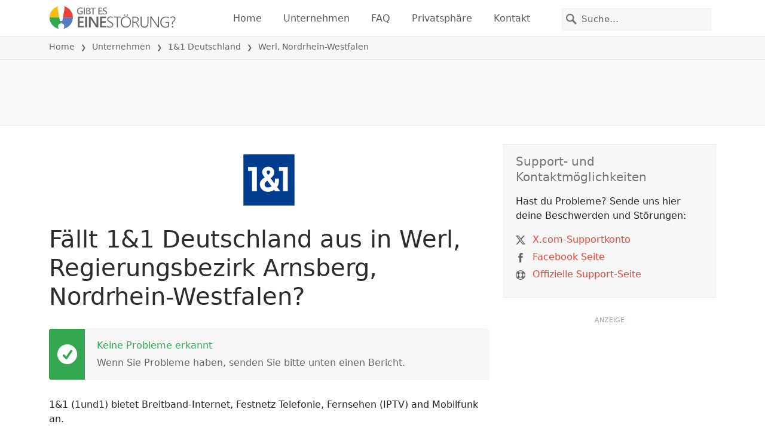

--- FILE ---
content_type: text/html; charset=utf-8
request_url: https://gibteseinestorung.de/status/1-und-1/2810878-werl-regierungsbezirk-arnsberg-nordrhein-westfalen-germany
body_size: 26757
content:
<!DOCTYPE html>
<html lang="de">
<head>
    <meta charset="utf-8" />
    <meta name="viewport" content="width=device-width, initial-scale=1.0" />
    <title>1&amp;1 Deutschland in Werl, Nordrhein-Westfalen Ausfall oder Service funktioniert nicht? &bull; Gibt es eine St&#xF6;rung?</title>
    <link rel="preconnect" href="//static.itsdcdn.com">

    
    <link rel="preload" fetchpriority="high" href="https://static.itsdcdn.com/js/problems.de.9a9b2b.min.js" as="script">

    <meta name="description" content="Ausf&#xE4;lle und Probleme f&#xFC;r 1&amp;1 Deutschland in Werl, Nordrhein-Westfalen. &#xC4;rger mit dem Fernseher, Handyprobleme oder ist das Internet runter? Finde heraus, was los ist." />
    <meta name="generated" content="2026-01-21T04:56:23.4653167-05:00" />
    <meta property="og:site_name" content="Gibt es eine St&#xF6;rung?">
    <meta property="og:type" content="website">

        <meta name="twitter:image" content="https://itsdcdn.com/art/share8/de/202006080540/2810878/large/1-und-1.png">
        <meta property="og:image" content="https://itsdcdn.com/art/share8/de/202006080540/2810878/large/1-und-1.png">

    <meta name="robots" content="max-image-preview:large">
    <meta property="og:title" content="1&amp;1 Deutschland in Werl, Nordrhein-Westfalen Ausfall oder Service funktioniert nicht?">
    <meta property="og:description" content="Ausf&#xE4;lle und Probleme f&#xFC;r 1&amp;1 Deutschland in Werl, Nordrhein-Westfalen. &#xC4;rger mit dem Fernseher, Handyprobleme oder ist das Internet runter? Finde heraus, was los ist.">
    <meta name="twitter:site" content="@GibteineStorung">
    <meta name="twitter:site:id" content="926508034574168066">
    <meta name="twitter:card" content="summary_large_image">
    <meta name="twitter:creator" content="@GibteineStorung">
    <meta name="twitter:title" content="1&amp;1 Deutschland in Werl, Nordrhein-Westfalen Ausfall oder Service funktioniert nicht?">
    <meta name="twitter:description" content="Ausf&#xE4;lle und Probleme f&#xFC;r 1&amp;1 Deutschland in Werl, Nordrhein-Westfalen. &#xC4;rger mit dem Fernseher, Handyprobleme oder ist das Internet runter? Finde heraus, was los ist.">
    <meta name="twitter:domain" content="gibteseinestorung.de">

        <link rel="canonical" href="https://gibteseinestorung.de/status/1-und-1/2810878-werl-regierungsbezirk-arnsberg-nordrhein-westfalen-germany" />
        <meta property="og:url" content="https://gibteseinestorung.de/status/1-und-1/2810878-werl-regierungsbezirk-arnsberg-nordrhein-westfalen-germany">

    <link href="/opensearch.xml" rel="search" title="Gibt es eine St&#xF6;rung?" type="application/opensearchdescription+xml">
    <link rel="apple-touch-icon" sizes="180x180" href="/apple-touch-icon.png">
    <link rel="icon" type="image/png" sizes="32x32" href="/favicon-32x32.png">
    <link rel="icon" type="image/png" sizes="16x16" href="/favicon-16x16.png">
    <link rel="manifest" href="/site.webmanifest">
    <link rel="mask-icon" href="/safari-pinned-tab.svg" color="#5bbad5">
    <meta name="msapplication-TileColor" content="#da532c">
    <meta name="theme-color" content="#ffffff">

                <link rel="alternate" hreflang="de-de" href="https://gibteseinestorung.de/status/1-und-1/2810878-werl-regierungsbezirk-arnsberg-nordrhein-westfalen-germany" />
        <script async fetchpriority="low" src="https://www.googletagmanager.com/gtag/js?id=G-D2QWFWT09K"></script>
        <script>window.dataLayer = window.dataLayer || []; function gtag() { dataLayer.push(arguments); }</script>
            <script id="admanager" fetchpriority="high" src="//securepubads.g.doubleclick.net/tag/js/gpt.js" async></script>
    
        <style type="text/css">.flag{display:inline-block}.flag-img{border-radius:22px;height:44px;vertical-align:bottom;width:44px}.flag-small{background-repeat:no-repeat;background-size:100%;border-radius:9px;display:inline-block;height:18px;margin-right:5px;vertical-align:bottom;width:18px}:root{--bs-blue:#0d6efd;--bs-indigo:#6610f2;--bs-purple:#6f42c1;--bs-pink:#d63384;--bs-red:#dc3545;--bs-orange:#fd7e14;--bs-yellow:#ffc107;--bs-green:#198754;--bs-teal:#20c997;--bs-cyan:#0dcaf0;--bs-black:#000;--bs-white:#fff;--bs-gray:#6c757d;--bs-gray-dark:#343a40;--bs-gray-100:#f8f9fa;--bs-gray-200:#e9ecef;--bs-gray-300:#dee2e6;--bs-gray-400:#ced4da;--bs-gray-500:#adb5bd;--bs-gray-600:#6c757d;--bs-gray-700:#495057;--bs-gray-800:#343a40;--bs-gray-900:#212529;--bs-primary:#e94334;--bs-secondary:#6c757d;--bs-success:#198754;--bs-info:#0dcaf0;--bs-warning:#ffc107;--bs-danger:#dc3545;--bs-light:#f8f9fa;--bs-dark:#212529;--bs-primary-rgb:233,67,52;--bs-secondary-rgb:108,117,125;--bs-success-rgb:25,135,84;--bs-info-rgb:13,202,240;--bs-warning-rgb:255,193,7;--bs-danger-rgb:220,53,69;--bs-light-rgb:248,249,250;--bs-dark-rgb:33,37,41;--bs-primary-text-emphasis:#5d1b15;--bs-secondary-text-emphasis:#2b2f32;--bs-success-text-emphasis:#0a3622;--bs-info-text-emphasis:#055160;--bs-warning-text-emphasis:#664d03;--bs-danger-text-emphasis:#58151c;--bs-light-text-emphasis:#495057;--bs-dark-text-emphasis:#495057;--bs-primary-bg-subtle:#fbd9d6;--bs-secondary-bg-subtle:#e2e3e5;--bs-success-bg-subtle:#d1e7dd;--bs-info-bg-subtle:#cff4fc;--bs-warning-bg-subtle:#fff3cd;--bs-danger-bg-subtle:#f8d7da;--bs-light-bg-subtle:#fcfcfd;--bs-dark-bg-subtle:#ced4da;--bs-primary-border-subtle:#f6b4ae;--bs-secondary-border-subtle:#c4c8cb;--bs-success-border-subtle:#a3cfbb;--bs-info-border-subtle:#9eeaf9;--bs-warning-border-subtle:#ffe69c;--bs-danger-border-subtle:#f1aeb5;--bs-light-border-subtle:#e9ecef;--bs-dark-border-subtle:#adb5bd;--bs-white-rgb:255,255,255;--bs-black-rgb:0,0,0;--bs-font-sans-serif:system-ui,-apple-system,"Segoe UI",Roboto,"Helvetica Neue","Noto Sans","Liberation Sans",Arial,sans-serif,"Apple Color Emoji","Segoe UI Emoji","Segoe UI Symbol","Noto Color Emoji";--bs-font-monospace:SFMono-Regular,Menlo,Monaco,Consolas,"Liberation Mono","Courier New",monospace;--bs-gradient:linear-gradient(180deg,hsla(0,0%,100%,.15),hsla(0,0%,100%,0));--bs-body-font-family:var(--bs-font-sans-serif);--bs-body-font-size:1rem;--bs-body-font-weight:400;--bs-body-line-height:1.5;--bs-body-color:#212529;--bs-body-color-rgb:33,37,41;--bs-body-bg:#fff;--bs-body-bg-rgb:255,255,255;--bs-emphasis-color:#000;--bs-emphasis-color-rgb:0,0,0;--bs-secondary-color:rgba(33,37,41,.75);--bs-secondary-color-rgb:33,37,41;--bs-secondary-bg:#e9ecef;--bs-secondary-bg-rgb:233,236,239;--bs-tertiary-color:rgba(33,37,41,.5);--bs-tertiary-color-rgb:33,37,41;--bs-tertiary-bg:#f8f9fa;--bs-tertiary-bg-rgb:248,249,250;--bs-heading-color:inherit;--bs-link-color:#e94334;--bs-link-color-rgb:233,67,52;--bs-link-decoration:underline;--bs-link-hover-color:#ba362a;--bs-link-hover-color-rgb:186,54,42;--bs-code-color:#d63384;--bs-highlight-color:#212529;--bs-highlight-bg:#fff3cd;--bs-border-width:1px;--bs-border-style:solid;--bs-border-color:#dee2e6;--bs-border-color-translucent:rgba(0,0,0,.175);--bs-border-radius:0.375rem;--bs-border-radius-sm:0.25rem;--bs-border-radius-lg:0.5rem;--bs-border-radius-xl:1rem;--bs-border-radius-xxl:2rem;--bs-border-radius-2xl:var(--bs-border-radius-xxl);--bs-border-radius-pill:50rem;--bs-box-shadow:0 0.5rem 1rem rgba(0,0,0,.15);--bs-box-shadow-sm:0 0.125rem 0.25rem rgba(0,0,0,.075);--bs-box-shadow-lg:0 1rem 3rem rgba(0,0,0,.175);--bs-box-shadow-inset:inset 0 1px 2px rgba(0,0,0,.075);--bs-focus-ring-width:0.25rem;--bs-focus-ring-opacity:0.25;--bs-focus-ring-color:rgba(233,67,52,.25);--bs-form-valid-color:#198754;--bs-form-valid-border-color:#198754;--bs-form-invalid-color:#dc3545;--bs-form-invalid-border-color:#dc3545}*,:after,:before{box-sizing:border-box}@media(prefers-reduced-motion:no-preference){:root{scroll-behavior:smooth}}body{background-color:var(--bs-body-bg);color:var(--bs-body-color);font-family:var(--bs-body-font-family);font-size:var(--bs-body-font-size);font-weight:var(--bs-body-font-weight);line-height:var(--bs-body-line-height);margin:0;text-align:var(--bs-body-text-align);-webkit-text-size-adjust:100%;-webkit-tap-highlight-color:rgba(0,0,0,0)}h1,h2,h3,h4,h5{color:var(--bs-heading-color);font-weight:500;line-height:1.2;margin-bottom:.5rem;margin-top:0}h1{font-size:calc(1.375rem + 1.5vw)}@media(min-width:1200px){h1{font-size:2.5rem}}h2{font-size:calc(1.325rem + .9vw)}@media(min-width:1200px){h2{font-size:2rem}}h3{font-size:calc(1.3rem + .6vw)}@media(min-width:1200px){h3{font-size:1.75rem}}h4{font-size:calc(1.275rem + .3vw)}@media(min-width:1200px){h4{font-size:1.5rem}}h5{font-size:1.25rem}p{margin-bottom:1rem;margin-top:0}ol,ul{padding-left:2rem}ol,ul{margin-bottom:1rem;margin-top:0}ol ol,ol ul,ul ol,ul ul{margin-bottom:0}strong{font-weight:bolder}a{color:rgba(var(--bs-link-color-rgb),var(--bs-link-opacity,1));text-decoration:underline}a:hover{--bs-link-color-rgb:var(--bs-link-hover-color-rgb)}a:not([href]):not([class]),a:not([href]):not([class]):hover{color:inherit;text-decoration:none}img,svg{vertical-align:middle}table{border-collapse:collapse;caption-side:bottom}th{text-align:inherit;text-align:-webkit-match-parent}tbody,td,th,thead,tr{border:0 solid;border-color:inherit}button{border-radius:0}button:focus:not(:focus-visible){outline:0}button,input,select{font-family:inherit;font-size:inherit;line-height:inherit;margin:0}button,select{text-transform:none}[role=button]{cursor:pointer}select{word-wrap:normal}select:disabled{opacity:1}[type=button],button{-webkit-appearance:button}[type=button]:not(:disabled),button:not(:disabled){cursor:pointer}::-moz-focus-inner{border-style:none;padding:0}::-webkit-datetime-edit-day-field,::-webkit-datetime-edit-fields-wrapper,::-webkit-datetime-edit-hour-field,::-webkit-datetime-edit-minute,::-webkit-datetime-edit-month-field,::-webkit-datetime-edit-text,::-webkit-datetime-edit-year-field{padding:0}::-webkit-inner-spin-button{height:auto}[type=search]{-webkit-appearance:textfield;outline-offset:-2px}[type=search]::-webkit-search-cancel-button{cursor:pointer;filter:grayscale(1)}::-webkit-search-decoration{-webkit-appearance:none}::-webkit-color-swatch-wrapper{padding:0}::file-selector-button{-webkit-appearance:button;font:inherit}.list-unstyled{list-style:none;padding-left:0}.container{--bs-gutter-x:1.5rem;--bs-gutter-y:0;margin-left:auto;margin-right:auto;padding-left:calc(var(--bs-gutter-x)*.5);padding-right:calc(var(--bs-gutter-x)*.5);width:100%}@media(min-width:576px){.container{max-width:540px}}@media(min-width:768px){.container{max-width:720px}}@media(min-width:992px){.container{max-width:960px}}@media(min-width:1200px){.container{max-width:1140px}}@media(min-width:1400px){.container{max-width:1320px}}:root{--bs-breakpoint-xs:0;--bs-breakpoint-sm:576px;--bs-breakpoint-md:768px;--bs-breakpoint-lg:992px;--bs-breakpoint-xl:1200px;--bs-breakpoint-xxl:1400px}.row{--bs-gutter-x:1.5rem;--bs-gutter-y:0;display:flex;flex-wrap:wrap;margin-left:calc(var(--bs-gutter-x)*-.5);margin-right:calc(var(--bs-gutter-x)*-.5);margin-top:calc(var(--bs-gutter-y)*-1)}.row>*{flex-shrink:0;margin-top:var(--bs-gutter-y);max-width:100%;padding-left:calc(var(--bs-gutter-x)*.5);padding-right:calc(var(--bs-gutter-x)*.5);width:100%}.col-6{flex:0 0 auto;width:50%}.col-12{flex:0 0 auto;width:100%}@media(min-width:576px){.col-sm-3{flex:0 0 auto;width:25%}.col-sm-6{flex:0 0 auto;width:50%}.col-sm-12{flex:0 0 auto;width:100%}}@media(min-width:768px){.col-md-2{flex:0 0 auto;width:16.66666667%}.col-md-3{flex:0 0 auto;width:25%}.col-md-5{flex:0 0 auto;width:41.66666667%}.col-md-6{flex:0 0 auto;width:50%}.col-md-12{flex:0 0 auto;width:100%}}@media(min-width:992px){.col-lg-4{flex:0 0 auto;width:33.33333333%}.col-lg-8{flex:0 0 auto;width:66.66666667%}}.form-control{appearance:none;background-clip:padding-box;background-color:var(--bs-body-bg);border:var(--bs-border-width) solid var(--bs-border-color);border-radius:0;color:var(--bs-body-color);display:block;font-size:1rem;font-weight:400;line-height:1.5;padding:.375rem .75rem;transition:border-color .15s ease-in-out,box-shadow .15s ease-in-out;width:100%}@media(prefers-reduced-motion:reduce){.form-control{transition:none}}.form-control:focus{background-color:var(--bs-body-bg);border-color:#f4a19a;box-shadow:0 0 0 .25rem rgba(233,67,52,.25);color:var(--bs-body-color);outline:0}.form-control::-webkit-date-and-time-value{height:1.5em;margin:0;min-width:85px}.form-control::-webkit-datetime-edit{display:block;padding:0}.form-control::placeholder{color:var(--bs-secondary-color);opacity:1}.form-control:disabled{background-color:var(--bs-secondary-bg);opacity:1}.form-control::file-selector-button{background-color:var(--bs-tertiary-bg);border:0 solid;border-color:inherit;border-inline-end-width:var(--bs-border-width);border-radius:0;color:var(--bs-body-color);margin:-.375rem -.75rem;margin-inline-end:.75rem;padding:.375rem .75rem;pointer-events:none;transition:color .15s ease-in-out,background-color .15s ease-in-out,border-color .15s ease-in-out,box-shadow .15s ease-in-out}@media(prefers-reduced-motion:reduce){.form-control::file-selector-button{transition:none}}.form-control:hover:not(:disabled):not([readonly])::file-selector-button{background-color:var(--bs-secondary-bg)}.btn{--bs-btn-padding-x:0.75rem;--bs-btn-padding-y:0.375rem;--bs-btn-font-family: ;--bs-btn-font-size:1rem;--bs-btn-font-weight:400;--bs-btn-line-height:1.5;--bs-btn-color:var(--bs-body-color);--bs-btn-bg:transparent;--bs-btn-border-width:var(--bs-border-width);--bs-btn-border-color:transparent;--bs-btn-border-radius:var(--bs-border-radius);--bs-btn-hover-border-color:transparent;--bs-btn-box-shadow:inset 0 1px 0 hsla(0,0%,100%,.15),0 1px 1px rgba(0,0,0,.075);--bs-btn-disabled-opacity:0.65;--bs-btn-focus-box-shadow:0 0 0 0.25rem rgba(var(--bs-btn-focus-shadow-rgb),.5);background-color:var(--bs-btn-bg);border:var(--bs-btn-border-width) solid var(--bs-btn-border-color);color:var(--bs-btn-color);cursor:pointer;display:inline-block;font-family:var(--bs-btn-font-family);font-size:var(--bs-btn-font-size);font-weight:var(--bs-btn-font-weight);line-height:var(--bs-btn-line-height);padding:var(--bs-btn-padding-y) var(--bs-btn-padding-x);text-align:center;text-decoration:none;transition:color .15s ease-in-out,background-color .15s ease-in-out,border-color .15s ease-in-out,box-shadow .15s ease-in-out;user-select:none;vertical-align:middle}@media(prefers-reduced-motion:reduce){.btn{transition:none}}.btn:hover{background-color:var(--bs-btn-hover-bg);border-color:var(--bs-btn-hover-border-color);color:var(--bs-btn-hover-color)}.btn:focus-visible{background-color:var(--bs-btn-hover-bg);border-color:var(--bs-btn-hover-border-color);box-shadow:var(--bs-btn-focus-box-shadow);color:var(--bs-btn-hover-color);outline:0}.btn.show,.btn:first-child:active,:not(.btn-check)+.btn:active{background-color:var(--bs-btn-active-bg);border-color:var(--bs-btn-active-border-color);color:var(--bs-btn-active-color)}.btn.show:focus-visible,.btn:first-child:active:focus-visible,:not(.btn-check)+.btn:active:focus-visible{box-shadow:var(--bs-btn-focus-box-shadow)}.btn:disabled{background-color:var(--bs-btn-disabled-bg);border-color:var(--bs-btn-disabled-border-color);color:var(--bs-btn-disabled-color);opacity:var(--bs-btn-disabled-opacity);pointer-events:none}.fade{transition:opacity .15s linear}@media(prefers-reduced-motion:reduce){.fade{transition:none}}.fade:not(.show){opacity:0}.collapse:not(.show){display:none}.collapsing{height:0;overflow:hidden;transition:height .35s ease}@media(prefers-reduced-motion:reduce){.collapsing{transition:none}}.collapsing.collapse-horizontal{height:auto;transition:width .35s ease;width:0}@media(prefers-reduced-motion:reduce){.collapsing.collapse-horizontal{transition:none}}.nav-link{background:none;border:0;color:var(--bs-nav-link-color);display:block;font-size:var(--bs-nav-link-font-size);font-weight:var(--bs-nav-link-font-weight);padding:var(--bs-nav-link-padding-y) var(--bs-nav-link-padding-x);text-decoration:none;transition:color .15s ease-in-out,background-color .15s ease-in-out,border-color .15s ease-in-out}@media(prefers-reduced-motion:reduce){.nav-link{transition:none}}.nav-link:focus,.nav-link:hover{color:var(--bs-nav-link-hover-color)}.nav-link:focus-visible{box-shadow:0 0 0 .25rem rgba(233,67,52,.25);outline:0}.nav-link:disabled{color:var(--bs-nav-link-disabled-color);cursor:default;pointer-events:none}.navbar{--bs-navbar-padding-x:0;--bs-navbar-padding-y:0.5rem;--bs-navbar-color:rgba(var(--bs-emphasis-color-rgb),0.65);--bs-navbar-hover-color:rgba(var(--bs-emphasis-color-rgb),0.8);--bs-navbar-disabled-color:rgba(var(--bs-emphasis-color-rgb),0.3);--bs-navbar-active-color:rgba(var(--bs-emphasis-color-rgb),1);--bs-navbar-brand-padding-y:0.3125rem;--bs-navbar-brand-margin-end:1rem;--bs-navbar-brand-font-size:1.25rem;--bs-navbar-brand-color:rgba(var(--bs-emphasis-color-rgb),1);--bs-navbar-brand-hover-color:rgba(var(--bs-emphasis-color-rgb),1);--bs-navbar-nav-link-padding-x:0.5rem;--bs-navbar-toggler-padding-y:0.25rem;--bs-navbar-toggler-padding-x:0.75rem;--bs-navbar-toggler-font-size:1.25rem;--bs-navbar-toggler-icon-bg:url("data:image/svg+xml;charset=utf-8,%3Csvg xmlns='http://www.w3.org/2000/svg' viewBox='0 0 30 30'%3E%3Cpath stroke='rgba(33, 37, 41, 0.75)' stroke-linecap='round' stroke-miterlimit='10' stroke-width='2' d='M4 7h22M4 15h22M4 23h22'/%3E%3C/svg%3E");--bs-navbar-toggler-border-color:rgba(var(--bs-emphasis-color-rgb),0.15);--bs-navbar-toggler-border-radius:var(--bs-border-radius);--bs-navbar-toggler-focus-width:0.25rem;--bs-navbar-toggler-transition:box-shadow 0.15s ease-in-out;align-items:center;display:flex;flex-wrap:wrap;justify-content:space-between;padding:var(--bs-navbar-padding-y) var(--bs-navbar-padding-x);position:relative}.navbar>.container{align-items:center;display:flex;flex-wrap:inherit;justify-content:space-between}.navbar-brand{color:var(--bs-navbar-brand-color);font-size:var(--bs-navbar-brand-font-size);margin-right:var(--bs-navbar-brand-margin-end);padding-bottom:var(--bs-navbar-brand-padding-y);padding-top:var(--bs-navbar-brand-padding-y);text-decoration:none;white-space:nowrap}.navbar-brand:focus,.navbar-brand:hover{color:var(--bs-navbar-brand-hover-color)}.navbar-nav{--bs-nav-link-padding-x:0;--bs-nav-link-padding-y:0.5rem;--bs-nav-link-font-weight: ;--bs-nav-link-color:var(--bs-navbar-color);--bs-nav-link-hover-color:var(--bs-navbar-hover-color);--bs-nav-link-disabled-color:var(--bs-navbar-disabled-color);display:flex;flex-direction:column;list-style:none;margin-bottom:0;padding-left:0}.navbar-nav .nav-link.show{color:var(--bs-navbar-active-color)}.navbar-text{color:var(--bs-navbar-color);padding-bottom:.5rem;padding-top:.5rem}.navbar-text a,.navbar-text a:focus,.navbar-text a:hover{color:var(--bs-navbar-active-color)}.navbar-collapse{align-items:center;flex-basis:100%;flex-grow:1}.navbar-toggler{background-color:transparent;border:var(--bs-border-width) solid var(--bs-navbar-toggler-border-color);color:var(--bs-navbar-color);font-size:var(--bs-navbar-toggler-font-size);line-height:1;padding:var(--bs-navbar-toggler-padding-y) var(--bs-navbar-toggler-padding-x);transition:var(--bs-navbar-toggler-transition)}@media(prefers-reduced-motion:reduce){.navbar-toggler{transition:none}}.navbar-toggler:hover{text-decoration:none}.navbar-toggler:focus{box-shadow:0 0 0 var(--bs-navbar-toggler-focus-width);outline:0;text-decoration:none}.navbar-toggler-icon{background-image:var(--bs-navbar-toggler-icon-bg);background-position:50%;background-repeat:no-repeat;background-size:100%;display:inline-block;height:1.5em;vertical-align:middle;width:1.5em}.navbar-nav-scroll{max-height:var(--bs-scroll-height,75vh);overflow-y:auto}@media(min-width:576px){.navbar-expand-sm{flex-wrap:nowrap;justify-content:flex-start}.navbar-expand-sm .navbar-nav{flex-direction:row}.navbar-expand-sm .navbar-nav .nav-link{padding-left:var(--bs-navbar-nav-link-padding-x);padding-right:var(--bs-navbar-nav-link-padding-x)}.navbar-expand-sm .navbar-nav-scroll{overflow:visible}.navbar-expand-sm .navbar-collapse{display:flex!important;flex-basis:auto}.navbar-expand-sm .navbar-toggler{display:none}.navbar-expand-sm .offcanvas{background-color:transparent!important;border:0!important;flex-grow:1;height:auto!important;position:static;transform:none!important;transition:none;visibility:visible!important;width:auto!important;z-index:auto}.navbar-expand-sm .offcanvas .offcanvas-header{display:none}.navbar-expand-sm .offcanvas .offcanvas-body{display:flex;flex-grow:0;overflow-y:visible;padding:0}}@media(min-width:768px){.navbar-expand-md{flex-wrap:nowrap;justify-content:flex-start}.navbar-expand-md .navbar-nav{flex-direction:row}.navbar-expand-md .navbar-nav .nav-link{padding-left:var(--bs-navbar-nav-link-padding-x);padding-right:var(--bs-navbar-nav-link-padding-x)}.navbar-expand-md .navbar-nav-scroll{overflow:visible}.navbar-expand-md .navbar-collapse{display:flex!important;flex-basis:auto}.navbar-expand-md .navbar-toggler{display:none}.navbar-expand-md .offcanvas{background-color:transparent!important;border:0!important;flex-grow:1;height:auto!important;position:static;transform:none!important;transition:none;visibility:visible!important;width:auto!important;z-index:auto}.navbar-expand-md .offcanvas .offcanvas-header{display:none}.navbar-expand-md .offcanvas .offcanvas-body{display:flex;flex-grow:0;overflow-y:visible;padding:0}}@media(min-width:992px){.navbar-expand-lg{flex-wrap:nowrap;justify-content:flex-start}.navbar-expand-lg .navbar-nav{flex-direction:row}.navbar-expand-lg .navbar-nav .nav-link{padding-left:var(--bs-navbar-nav-link-padding-x);padding-right:var(--bs-navbar-nav-link-padding-x)}.navbar-expand-lg .navbar-nav-scroll{overflow:visible}.navbar-expand-lg .navbar-collapse{display:flex!important;flex-basis:auto}.navbar-expand-lg .navbar-toggler{display:none}.navbar-expand-lg .offcanvas{background-color:transparent!important;border:0!important;flex-grow:1;height:auto!important;position:static;transform:none!important;transition:none;visibility:visible!important;width:auto!important;z-index:auto}.navbar-expand-lg .offcanvas .offcanvas-header{display:none}.navbar-expand-lg .offcanvas .offcanvas-body{display:flex;flex-grow:0;overflow-y:visible;padding:0}}@media(min-width:1200px){.navbar-expand-xl{flex-wrap:nowrap;justify-content:flex-start}.navbar-expand-xl .navbar-nav{flex-direction:row}.navbar-expand-xl .navbar-nav .nav-link{padding-left:var(--bs-navbar-nav-link-padding-x);padding-right:var(--bs-navbar-nav-link-padding-x)}.navbar-expand-xl .navbar-nav-scroll{overflow:visible}.navbar-expand-xl .navbar-collapse{display:flex!important;flex-basis:auto}.navbar-expand-xl .navbar-toggler{display:none}.navbar-expand-xl .offcanvas{background-color:transparent!important;border:0!important;flex-grow:1;height:auto!important;position:static;transform:none!important;transition:none;visibility:visible!important;width:auto!important;z-index:auto}.navbar-expand-xl .offcanvas .offcanvas-header{display:none}.navbar-expand-xl .offcanvas .offcanvas-body{display:flex;flex-grow:0;overflow-y:visible;padding:0}}@media(min-width:1400px){.navbar-expand-xxl{flex-wrap:nowrap;justify-content:flex-start}.navbar-expand-xxl .navbar-nav{flex-direction:row}.navbar-expand-xxl .navbar-nav .nav-link{padding-left:var(--bs-navbar-nav-link-padding-x);padding-right:var(--bs-navbar-nav-link-padding-x)}.navbar-expand-xxl .navbar-nav-scroll{overflow:visible}.navbar-expand-xxl .navbar-collapse{display:flex!important;flex-basis:auto}.navbar-expand-xxl .navbar-toggler{display:none}.navbar-expand-xxl .offcanvas{background-color:transparent!important;border:0!important;flex-grow:1;height:auto!important;position:static;transform:none!important;transition:none;visibility:visible!important;width:auto!important;z-index:auto}.navbar-expand-xxl .offcanvas .offcanvas-header{display:none}.navbar-expand-xxl .offcanvas .offcanvas-body{display:flex;flex-grow:0;overflow-y:visible;padding:0}}.navbar-expand{flex-wrap:nowrap;justify-content:flex-start}.navbar-expand .navbar-nav{flex-direction:row}.navbar-expand .navbar-nav .nav-link{padding-left:var(--bs-navbar-nav-link-padding-x);padding-right:var(--bs-navbar-nav-link-padding-x)}.navbar-expand .navbar-nav-scroll{overflow:visible}.navbar-expand .navbar-collapse{display:flex!important;flex-basis:auto}.navbar-expand .navbar-toggler{display:none}.navbar-expand .offcanvas{background-color:transparent!important;border:0!important;flex-grow:1;height:auto!important;position:static;transform:none!important;transition:none;visibility:visible!important;width:auto!important;z-index:auto}.navbar-expand .offcanvas .offcanvas-header{display:none}.navbar-expand .offcanvas .offcanvas-body{display:flex;flex-grow:0;overflow-y:visible;padding:0}.navbar-dark{--bs-navbar-color:hsla(0,0%,100%,.55);--bs-navbar-hover-color:hsla(0,0%,100%,.75);--bs-navbar-disabled-color:hsla(0,0%,100%,.25);--bs-navbar-active-color:#fff;--bs-navbar-brand-color:#fff;--bs-navbar-brand-hover-color:#fff;--bs-navbar-toggler-border-color:hsla(0,0%,100%,.1);--bs-navbar-toggler-icon-bg:url("data:image/svg+xml;charset=utf-8,%3Csvg xmlns='http://www.w3.org/2000/svg' viewBox='0 0 30 30'%3E%3Cpath stroke='rgba(255, 255, 255, 0.55)' stroke-linecap='round' stroke-miterlimit='10' stroke-width='2' d='M4 7h22M4 15h22M4 23h22'/%3E%3C/svg%3E")}@keyframes progress-bar-stripes{0%{background-position-x:var(--bs-progress-height)}}.btn-close{--bs-btn-close-color:#000;--bs-btn-close-bg:url("data:image/svg+xml;charset=utf-8,%3Csvg xmlns='http://www.w3.org/2000/svg' viewBox='0 0 16 16'%3E%3Cpath d='M.293.293a1 1 0 0 1 1.414 0L8 6.586 14.293.293a1 1 0 1 1 1.414 1.414L9.414 8l6.293 6.293a1 1 0 0 1-1.414 1.414L8 9.414l-6.293 6.293a1 1 0 0 1-1.414-1.414L6.586 8 .293 1.707a1 1 0 0 1 0-1.414'/%3E%3C/svg%3E");--bs-btn-close-opacity:0.5;--bs-btn-close-hover-opacity:0.75;--bs-btn-close-focus-shadow:0 0 0 0.25rem rgba(233,67,52,.25);--bs-btn-close-focus-opacity:1;--bs-btn-close-disabled-opacity:0.25;background:transparent var(--bs-btn-close-bg) center/1em auto no-repeat;border:0;box-sizing:content-box;filter:var(--bs-btn-close-filter);height:1em;opacity:var(--bs-btn-close-opacity);padding:.25em;width:1em}.btn-close,.btn-close:hover{color:var(--bs-btn-close-color)}.btn-close:hover{opacity:var(--bs-btn-close-hover-opacity);text-decoration:none}.btn-close:focus{box-shadow:var(--bs-btn-close-focus-shadow);opacity:var(--bs-btn-close-focus-opacity);outline:0}.btn-close:disabled{opacity:var(--bs-btn-close-disabled-opacity);pointer-events:none;user-select:none}:root{--bs-btn-close-filter: }.modal{--bs-modal-zindex:1055;--bs-modal-width:500px;--bs-modal-padding:1rem;--bs-modal-margin:0.5rem;--bs-modal-color:var(--bs-body-color);--bs-modal-bg:var(--bs-body-bg);--bs-modal-border-color:var(--bs-border-color-translucent);--bs-modal-border-width:var(--bs-border-width);--bs-modal-border-radius:var(--bs-border-radius-lg);--bs-modal-box-shadow:var(--bs-box-shadow-sm);--bs-modal-inner-border-radius:calc(var(--bs-border-radius-lg) - var(--bs-border-width));--bs-modal-header-padding-x:1rem;--bs-modal-header-padding-y:1rem;--bs-modal-header-padding:1rem 1rem;--bs-modal-header-border-color:var(--bs-border-color);--bs-modal-header-border-width:var(--bs-border-width);--bs-modal-title-line-height:1.5;--bs-modal-footer-gap:0.5rem;--bs-modal-footer-bg: ;--bs-modal-footer-border-color:var(--bs-border-color);--bs-modal-footer-border-width:var(--bs-border-width);display:none;height:100%;left:0;outline:0;overflow-x:hidden;overflow-y:auto;position:fixed;top:0;width:100%;z-index:var(--bs-modal-zindex)}.modal-dialog{margin:var(--bs-modal-margin);pointer-events:none;position:relative;width:auto}.modal.fade .modal-dialog{transform:translateY(-50px);transition:transform .3s ease-out}@media(prefers-reduced-motion:reduce){.modal.fade .modal-dialog{transition:none}}.modal.show .modal-dialog{transform:none}.modal.modal-static .modal-dialog{transform:scale(1.02)}.modal-dialog-scrollable{height:calc(100% - var(--bs-modal-margin)*2)}.modal-dialog-scrollable .modal-content{max-height:100%;overflow:hidden}.modal-dialog-scrollable .modal-body{overflow-y:auto}.modal-dialog-centered{align-items:center;display:flex;min-height:calc(100% - var(--bs-modal-margin)*2)}.modal-content{background-clip:padding-box;background-color:var(--bs-modal-bg);border:var(--bs-modal-border-width) solid var(--bs-modal-border-color);color:var(--bs-modal-color);display:flex;flex-direction:column;outline:0;pointer-events:auto;position:relative;width:100%}.modal-backdrop{--bs-backdrop-zindex:1050;--bs-backdrop-bg:#000;--bs-backdrop-opacity:0.5;background-color:var(--bs-backdrop-bg);height:100vh;left:0;position:fixed;top:0;width:100vw;z-index:var(--bs-backdrop-zindex)}.modal-backdrop.fade{opacity:0}.modal-backdrop.show{opacity:var(--bs-backdrop-opacity)}.modal-header{align-items:center;border-bottom:var(--bs-modal-header-border-width) solid var(--bs-modal-header-border-color);display:flex;flex-shrink:0;padding:var(--bs-modal-header-padding)}.modal-header .btn-close{margin-bottom:calc(var(--bs-modal-header-padding-y)*-.5);margin-left:auto;margin-right:calc(var(--bs-modal-header-padding-x)*-.5);margin-top:calc(var(--bs-modal-header-padding-y)*-.5);padding:calc(var(--bs-modal-header-padding-y)*.5) calc(var(--bs-modal-header-padding-x)*.5)}.modal-title{line-height:var(--bs-modal-title-line-height);margin-bottom:0}.modal-body{flex:1 1 auto;padding:var(--bs-modal-padding);position:relative}.modal-footer{align-items:center;background-color:var(--bs-modal-footer-bg);border-top:var(--bs-modal-footer-border-width) solid var(--bs-modal-footer-border-color);display:flex;flex-shrink:0;flex-wrap:wrap;justify-content:flex-end;padding:calc(var(--bs-modal-padding) - var(--bs-modal-footer-gap)*.5)}.modal-footer>*{margin:calc(var(--bs-modal-footer-gap)*.5)}@media(min-width:576px){.modal{--bs-modal-margin:1.75rem;--bs-modal-box-shadow:var(--bs-box-shadow)}.modal-dialog{margin-left:auto;margin-right:auto;max-width:var(--bs-modal-width)}.modal-sm{--bs-modal-width:300px}}@media(min-width:992px){.modal-lg,.modal-xl{--bs-modal-width:800px}}@media(min-width:1200px){.modal-xl{--bs-modal-width:1140px}}.modal-fullscreen{height:100%;margin:0;max-width:none;width:100vw}.modal-fullscreen .modal-content{border:0;height:100%}.modal-fullscreen .modal-body{overflow-y:auto}@media(max-width:575.98px){.modal-fullscreen-sm-down{height:100%;margin:0;max-width:none;width:100vw}.modal-fullscreen-sm-down .modal-content{border:0;height:100%}.modal-fullscreen-sm-down .modal-body{overflow-y:auto}}@media(max-width:767.98px){.modal-fullscreen-md-down{height:100%;margin:0;max-width:none;width:100vw}.modal-fullscreen-md-down .modal-content{border:0;height:100%}.modal-fullscreen-md-down .modal-body{overflow-y:auto}}@media(max-width:991.98px){.modal-fullscreen-lg-down{height:100%;margin:0;max-width:none;width:100vw}.modal-fullscreen-lg-down .modal-content{border:0;height:100%}.modal-fullscreen-lg-down .modal-body{overflow-y:auto}}@media(max-width:1199.98px){.modal-fullscreen-xl-down{height:100%;margin:0;max-width:none;width:100vw}.modal-fullscreen-xl-down .modal-content{border:0;height:100%}.modal-fullscreen-xl-down .modal-body{overflow-y:auto}}@media(max-width:1399.98px){.modal-fullscreen-xxl-down{height:100%;margin:0;max-width:none;width:100vw}.modal-fullscreen-xxl-down .modal-content{border:0;height:100%}.modal-fullscreen-xxl-down .modal-body{overflow-y:auto}}:root{--bs-carousel-indicator-active-bg:#fff;--bs-carousel-caption-color:#fff;--bs-carousel-control-icon-filter: }@keyframes spinner-border{to{transform:rotate(1turn)}}@keyframes spinner-grow{0%{transform:scale(0)}50%{opacity:1;transform:none}}.offcanvas,.offcanvas-lg,.offcanvas-md,.offcanvas-sm,.offcanvas-xl,.offcanvas-xxl{--bs-offcanvas-zindex:1045;--bs-offcanvas-width:400px;--bs-offcanvas-height:30vh;--bs-offcanvas-padding-x:1rem;--bs-offcanvas-padding-y:1rem;--bs-offcanvas-color:var(--bs-body-color);--bs-offcanvas-bg:var(--bs-body-bg);--bs-offcanvas-border-width:var(--bs-border-width);--bs-offcanvas-border-color:var(--bs-border-color-translucent);--bs-offcanvas-box-shadow:var(--bs-box-shadow-sm);--bs-offcanvas-transition:transform 0.3s ease-in-out;--bs-offcanvas-title-line-height:1.5}@media(max-width:575.98px){.offcanvas-sm{background-clip:padding-box;background-color:var(--bs-offcanvas-bg);bottom:0;color:var(--bs-offcanvas-color);display:flex;flex-direction:column;max-width:100%;outline:0;position:fixed;transition:var(--bs-offcanvas-transition);visibility:hidden;z-index:var(--bs-offcanvas-zindex)}}@media(max-width:575.98px)and (prefers-reduced-motion:reduce){.offcanvas-sm{transition:none}}@media(max-width:575.98px){.offcanvas-sm.offcanvas-start{border-right:var(--bs-offcanvas-border-width) solid var(--bs-offcanvas-border-color);left:0;top:0;transform:translateX(-100%);width:var(--bs-offcanvas-width)}.offcanvas-sm.offcanvas-end{border-left:var(--bs-offcanvas-border-width) solid var(--bs-offcanvas-border-color);right:0;top:0;transform:translateX(100%);width:var(--bs-offcanvas-width)}.offcanvas-sm.offcanvas-top{border-bottom:var(--bs-offcanvas-border-width) solid var(--bs-offcanvas-border-color);top:0;transform:translateY(-100%)}.offcanvas-sm.offcanvas-bottom,.offcanvas-sm.offcanvas-top{height:var(--bs-offcanvas-height);left:0;max-height:100%;right:0}.offcanvas-sm.offcanvas-bottom{border-top:var(--bs-offcanvas-border-width) solid var(--bs-offcanvas-border-color);transform:translateY(100%)}.offcanvas-sm.show:not(.hiding),.offcanvas-sm.showing{transform:none}.offcanvas-sm.show,.offcanvas-sm.showing{visibility:visible}}@media(min-width:576px){.offcanvas-sm{--bs-offcanvas-height:auto;--bs-offcanvas-border-width:0;background-color:transparent!important}.offcanvas-sm .offcanvas-header{display:none}.offcanvas-sm .offcanvas-body{background-color:transparent!important;display:flex;flex-grow:0;overflow-y:visible;padding:0}}@media(max-width:767.98px){.offcanvas-md{background-clip:padding-box;background-color:var(--bs-offcanvas-bg);bottom:0;color:var(--bs-offcanvas-color);display:flex;flex-direction:column;max-width:100%;outline:0;position:fixed;transition:var(--bs-offcanvas-transition);visibility:hidden;z-index:var(--bs-offcanvas-zindex)}}@media(max-width:767.98px)and (prefers-reduced-motion:reduce){.offcanvas-md{transition:none}}@media(max-width:767.98px){.offcanvas-md.offcanvas-start{border-right:var(--bs-offcanvas-border-width) solid var(--bs-offcanvas-border-color);left:0;top:0;transform:translateX(-100%);width:var(--bs-offcanvas-width)}.offcanvas-md.offcanvas-end{border-left:var(--bs-offcanvas-border-width) solid var(--bs-offcanvas-border-color);right:0;top:0;transform:translateX(100%);width:var(--bs-offcanvas-width)}.offcanvas-md.offcanvas-top{border-bottom:var(--bs-offcanvas-border-width) solid var(--bs-offcanvas-border-color);top:0;transform:translateY(-100%)}.offcanvas-md.offcanvas-bottom,.offcanvas-md.offcanvas-top{height:var(--bs-offcanvas-height);left:0;max-height:100%;right:0}.offcanvas-md.offcanvas-bottom{border-top:var(--bs-offcanvas-border-width) solid var(--bs-offcanvas-border-color);transform:translateY(100%)}.offcanvas-md.show:not(.hiding),.offcanvas-md.showing{transform:none}.offcanvas-md.show,.offcanvas-md.showing{visibility:visible}}@media(min-width:768px){.offcanvas-md{--bs-offcanvas-height:auto;--bs-offcanvas-border-width:0;background-color:transparent!important}.offcanvas-md .offcanvas-header{display:none}.offcanvas-md .offcanvas-body{background-color:transparent!important;display:flex;flex-grow:0;overflow-y:visible;padding:0}}@media(max-width:991.98px){.offcanvas-lg{background-clip:padding-box;background-color:var(--bs-offcanvas-bg);bottom:0;color:var(--bs-offcanvas-color);display:flex;flex-direction:column;max-width:100%;outline:0;position:fixed;transition:var(--bs-offcanvas-transition);visibility:hidden;z-index:var(--bs-offcanvas-zindex)}}@media(max-width:991.98px)and (prefers-reduced-motion:reduce){.offcanvas-lg{transition:none}}@media(max-width:991.98px){.offcanvas-lg.offcanvas-start{border-right:var(--bs-offcanvas-border-width) solid var(--bs-offcanvas-border-color);left:0;top:0;transform:translateX(-100%);width:var(--bs-offcanvas-width)}.offcanvas-lg.offcanvas-end{border-left:var(--bs-offcanvas-border-width) solid var(--bs-offcanvas-border-color);right:0;top:0;transform:translateX(100%);width:var(--bs-offcanvas-width)}.offcanvas-lg.offcanvas-top{border-bottom:var(--bs-offcanvas-border-width) solid var(--bs-offcanvas-border-color);top:0;transform:translateY(-100%)}.offcanvas-lg.offcanvas-bottom,.offcanvas-lg.offcanvas-top{height:var(--bs-offcanvas-height);left:0;max-height:100%;right:0}.offcanvas-lg.offcanvas-bottom{border-top:var(--bs-offcanvas-border-width) solid var(--bs-offcanvas-border-color);transform:translateY(100%)}.offcanvas-lg.show:not(.hiding),.offcanvas-lg.showing{transform:none}.offcanvas-lg.show,.offcanvas-lg.showing{visibility:visible}}@media(min-width:992px){.offcanvas-lg{--bs-offcanvas-height:auto;--bs-offcanvas-border-width:0;background-color:transparent!important}.offcanvas-lg .offcanvas-header{display:none}.offcanvas-lg .offcanvas-body{background-color:transparent!important;display:flex;flex-grow:0;overflow-y:visible;padding:0}}@media(max-width:1199.98px){.offcanvas-xl{background-clip:padding-box;background-color:var(--bs-offcanvas-bg);bottom:0;color:var(--bs-offcanvas-color);display:flex;flex-direction:column;max-width:100%;outline:0;position:fixed;transition:var(--bs-offcanvas-transition);visibility:hidden;z-index:var(--bs-offcanvas-zindex)}}@media(max-width:1199.98px)and (prefers-reduced-motion:reduce){.offcanvas-xl{transition:none}}@media(max-width:1199.98px){.offcanvas-xl.offcanvas-start{border-right:var(--bs-offcanvas-border-width) solid var(--bs-offcanvas-border-color);left:0;top:0;transform:translateX(-100%);width:var(--bs-offcanvas-width)}.offcanvas-xl.offcanvas-end{border-left:var(--bs-offcanvas-border-width) solid var(--bs-offcanvas-border-color);right:0;top:0;transform:translateX(100%);width:var(--bs-offcanvas-width)}.offcanvas-xl.offcanvas-top{border-bottom:var(--bs-offcanvas-border-width) solid var(--bs-offcanvas-border-color);top:0;transform:translateY(-100%)}.offcanvas-xl.offcanvas-bottom,.offcanvas-xl.offcanvas-top{height:var(--bs-offcanvas-height);left:0;max-height:100%;right:0}.offcanvas-xl.offcanvas-bottom{border-top:var(--bs-offcanvas-border-width) solid var(--bs-offcanvas-border-color);transform:translateY(100%)}.offcanvas-xl.show:not(.hiding),.offcanvas-xl.showing{transform:none}.offcanvas-xl.show,.offcanvas-xl.showing{visibility:visible}}@media(min-width:1200px){.offcanvas-xl{--bs-offcanvas-height:auto;--bs-offcanvas-border-width:0;background-color:transparent!important}.offcanvas-xl .offcanvas-header{display:none}.offcanvas-xl .offcanvas-body{background-color:transparent!important;display:flex;flex-grow:0;overflow-y:visible;padding:0}}@media(max-width:1399.98px){.offcanvas-xxl{background-clip:padding-box;background-color:var(--bs-offcanvas-bg);bottom:0;color:var(--bs-offcanvas-color);display:flex;flex-direction:column;max-width:100%;outline:0;position:fixed;transition:var(--bs-offcanvas-transition);visibility:hidden;z-index:var(--bs-offcanvas-zindex)}}@media(max-width:1399.98px)and (prefers-reduced-motion:reduce){.offcanvas-xxl{transition:none}}@media(max-width:1399.98px){.offcanvas-xxl.offcanvas-start{border-right:var(--bs-offcanvas-border-width) solid var(--bs-offcanvas-border-color);left:0;top:0;transform:translateX(-100%);width:var(--bs-offcanvas-width)}.offcanvas-xxl.offcanvas-end{border-left:var(--bs-offcanvas-border-width) solid var(--bs-offcanvas-border-color);right:0;top:0;transform:translateX(100%);width:var(--bs-offcanvas-width)}.offcanvas-xxl.offcanvas-top{border-bottom:var(--bs-offcanvas-border-width) solid var(--bs-offcanvas-border-color);top:0;transform:translateY(-100%)}.offcanvas-xxl.offcanvas-bottom,.offcanvas-xxl.offcanvas-top{height:var(--bs-offcanvas-height);left:0;max-height:100%;right:0}.offcanvas-xxl.offcanvas-bottom{border-top:var(--bs-offcanvas-border-width) solid var(--bs-offcanvas-border-color);transform:translateY(100%)}.offcanvas-xxl.show:not(.hiding),.offcanvas-xxl.showing{transform:none}.offcanvas-xxl.show,.offcanvas-xxl.showing{visibility:visible}}@media(min-width:1400px){.offcanvas-xxl{--bs-offcanvas-height:auto;--bs-offcanvas-border-width:0;background-color:transparent!important}.offcanvas-xxl .offcanvas-header{display:none}.offcanvas-xxl .offcanvas-body{background-color:transparent!important;display:flex;flex-grow:0;overflow-y:visible;padding:0}}.offcanvas{background-clip:padding-box;background-color:var(--bs-offcanvas-bg);bottom:0;color:var(--bs-offcanvas-color);display:flex;flex-direction:column;max-width:100%;outline:0;position:fixed;transition:var(--bs-offcanvas-transition);visibility:hidden;z-index:var(--bs-offcanvas-zindex)}@media(prefers-reduced-motion:reduce){.offcanvas{transition:none}}.offcanvas.offcanvas-start{border-right:var(--bs-offcanvas-border-width) solid var(--bs-offcanvas-border-color);left:0;top:0;transform:translateX(-100%);width:var(--bs-offcanvas-width)}.offcanvas.offcanvas-end{border-left:var(--bs-offcanvas-border-width) solid var(--bs-offcanvas-border-color);right:0;top:0;transform:translateX(100%);width:var(--bs-offcanvas-width)}.offcanvas.offcanvas-top{border-bottom:var(--bs-offcanvas-border-width) solid var(--bs-offcanvas-border-color);top:0;transform:translateY(-100%)}.offcanvas.offcanvas-bottom,.offcanvas.offcanvas-top{height:var(--bs-offcanvas-height);left:0;max-height:100%;right:0}.offcanvas.offcanvas-bottom{border-top:var(--bs-offcanvas-border-width) solid var(--bs-offcanvas-border-color);transform:translateY(100%)}.offcanvas.show:not(.hiding),.offcanvas.showing{transform:none}.offcanvas.show,.offcanvas.showing{visibility:visible}.offcanvas-backdrop{background-color:#000;height:100vh;left:0;position:fixed;top:0;width:100vw;z-index:1040}.offcanvas-backdrop.fade{opacity:0}.offcanvas-backdrop.show{opacity:.5}.offcanvas-header{align-items:center;display:flex;padding:var(--bs-offcanvas-padding-y) var(--bs-offcanvas-padding-x)}.offcanvas-header .btn-close{margin-bottom:calc(var(--bs-offcanvas-padding-y)*-.5);margin-left:auto;margin-right:calc(var(--bs-offcanvas-padding-x)*-.5);margin-top:calc(var(--bs-offcanvas-padding-y)*-.5);padding:calc(var(--bs-offcanvas-padding-y)*.5) calc(var(--bs-offcanvas-padding-x)*.5)}.offcanvas-title{line-height:var(--bs-offcanvas-title-line-height);margin-bottom:0}.offcanvas-body{flex-grow:1;overflow-y:auto;padding:var(--bs-offcanvas-padding-y) var(--bs-offcanvas-padding-x)}@keyframes placeholder-glow{50%{opacity:.2}}@keyframes placeholder-wave{to{mask-position:-200% 0}}.clearfix:after{clear:both;content:"";display:block}.sticky-top{top:0}.sticky-bottom,.sticky-top{position:sticky;z-index:1020}.sticky-bottom{bottom:0}@media(min-width:576px){.sticky-sm-top{position:sticky;top:0;z-index:1020}.sticky-sm-bottom{bottom:0;position:sticky;z-index:1020}}@media(min-width:768px){.sticky-md-top{position:sticky;top:0;z-index:1020}.sticky-md-bottom{bottom:0;position:sticky;z-index:1020}}@media(min-width:992px){.sticky-lg-top{position:sticky;top:0;z-index:1020}.sticky-lg-bottom{bottom:0;position:sticky;z-index:1020}}@media(min-width:1200px){.sticky-xl-top{position:sticky;top:0;z-index:1020}.sticky-xl-bottom{bottom:0;position:sticky;z-index:1020}}@media(min-width:1400px){.sticky-xxl-top{position:sticky;top:0;z-index:1020}.sticky-xxl-bottom{bottom:0;position:sticky;z-index:1020}}.d-flex{display:flex!important}.d-none{display:none!important}.position-sticky{position:sticky!important}.flex-grow-1{flex-grow:1!important}.justify-content-center{justify-content:center!important}.mt-3{margin-top:1rem!important}.me-2{margin-right:.5rem!important}.pe-3{padding-right:1rem!important}@media(min-width:576px){.d-sm-none{display:none!important}}@media(min-width:768px){.d-md-none{display:none!important}}@media(min-width:992px){.d-lg-block{display:block!important}.mt-lg-0{margin-top:0!important}}.navbar{border-bottom:1px solid #e3e3e3}a.navbar-brand{background-repeat:no-repeat;background-size:100%;display:block;height:45px;margin-right:40px;padding-top:0;width:250px}.nav-item{margin-right:20px}#search{background-color:#f7f7f7;background-position:6px 8px;background-repeat:no-repeat;background-size:18px 18px;border:1px solid #ededed;color:#212121;font-size:95%;margin-top:3px;padding:5px 8px 5px 32px;width:250px}#search,#search:focus{background-image:url([data-uri])}.navbar-toggler{border:none}.navbar-toggler:focus{box-shadow:none}footer{color:#bdc1c6;font-size:100%}footer h4{font-size:110%;padding-bottom:10px;padding-top:15px}footer a{color:#eee;text-decoration:none}footer a:hover{color:#e94334;text-decoration:none}footer ul{margin:0;padding:0}footer ul li{font-size:15px;list-style-type:none;margin:0 0 12px;padding:0}footer .footer-top{background-color:#3c4043;color:#bdc1c6;padding:15px 10px 40px}footer .footer-bottom{background-color:#262829;color:#878c92;font-size:14px;padding:20px 15px 15px;text-align:center}.footer-logo{display:block;padding-bottom:15px;padding-top:10px}.footer-logo img{filter:saturate(0)}#sticky-spacer{height:120px}select{appearance:none;background-color:#53595d;border:1px solid #666;color:#eee;font-size:1em;padding:10px;width:100%}.select-container{display:inline;position:relative}.select-container:after{border-left:5px solid transparent;border-right:5px solid transparent;border-top:8px solid #000;content:"";height:0;opacity:.5;pointer-events:none;position:absolute;right:.75em;top:.3em;width:0}select::-ms-expand{display:none}#sticky{background-color:transparent;bottom:-150px;height:auto;left:0;margin-bottom:0!important;max-height:150px;overflow:hidden;position:fixed;text-align:center;transition:1s;width:100%;z-index:2000}#sticky_close{display:block!important;height:25px!important;left:2px;margin:0!important;pointer-events:auto!important;position:relative;top:1px;transform:none!important;width:80px!important}.sticky_ad{background:#fafafa;border-top:1px solid #ccc;padding-top:3px}#head-wrapper{background-color:#fafafa;border-bottom:1px solid #e3e3e3;position:sticky;top:0;transition:.5s;z-index:10}.nopadding{margin:0!important;padding:0!important}.section-promoted-head{border:0;margin:10px auto;min-height:90px;text-align:center}@media only screen and (max-width:768px){.section-promoted-head{align-items:center;display:flex;justify-content:center;margin-bottom:5px;margin-top:5px;width:100%}}@media only screen and (max-width:428px){.section-promoted-head{min-height:70px}}.service-logo-container{height:90px;margin-bottom:30px;margin-top:15px;text-align:center}img.service-logo-fluid{max-height:90px;max-width:90%}.service-status-alert-box{background-color:#f7f7f7;border:1px solid #eee;border-left:0;border-radius:3px;border-radius:4px;font-weight:500;margin-bottom:30px;position:relative}.service-status-alert-box p{height:100%;line-height:1.5;margin:0;padding:15px 15px 5px 80px}.service-status-alert-box p.service-status-alert-empty{padding-bottom:15px}.service-status-alert-box p.status-summary{color:#666;font-weight:400;padding-bottom:15px;padding-top:0}.service-status-alert-box-icon{align-items:center;border:1px solid;border-bottom-left-radius:4px;border-right:0;border-top-left-radius:4px;bottom:-1px;display:flex;justify-content:center;position:absolute;text-align:center;top:-1px;vertical-align:middle;width:60px}.service-status-alert-box-icon svg{height:auto;width:55%}.service-status-alert-major{color:#e94334}.service-status-alert-major .service-status-alert-box-icon{background-color:#e94334;border-color:#cd382b}.service-status-alert-normal{color:#33a851}.service-status-alert-normal .service-status-alert-box-icon{background-color:#33a851;border-color:#30964a}.service-status-alert-some{color:#f29507}.service-status-alert-some .service-status-alert-box-icon{background-color:#f29507;border-color:#d88609}.service-status-alert{margin-top:30px}.btn-red{background-color:#e94334;border:1px solid #e94334;box-shadow:0 1px 3px rgba(0,0,0,.12),0 1px 2px rgba(0,0,0,.24);color:#fff;cursor:pointer;display:inline-block;margin-bottom:12px;margin-top:8px;padding:12px 0;text-align:center;width:100%}.btn-red:hover{background-color:#dc2818;border:1px solid #dc2818;text-decoration:none}.btn-grey{background-color:#eee;border:1px solid #eee;box-shadow:0 1px 3px rgba(0,0,0,.12),0 1px 2px rgba(0,0,0,.24);color:#222;cursor:pointer;display:inline-block;margin-bottom:12px;margin-top:8px;padding:12px 0;text-align:center;width:100%}.btn-grey:hover{background-color:#dadada;border:1px solid #dadada;text-decoration:none}.btn-default{background-color:#fff;border-color:#ccc;color:#333}.btn-default:hover{background-color:#f6f6f6;border-color:#ccc}.modal-title{color:#222;font-size:150%;font-weight:400}.modal-image{float:left;margin-bottom:10px;margin-right:20px;max-width:120px}.modal-header{border:0;border-top:8px solid #e94334;padding-bottom:5px}.modal-footer{border:0}.modal-content{border-radius:0;box-shadow:none}#modal-report-reasons-done{display:none}#modal-report-reasons ul{border-top:1px solid #eee;margin:20px 0 0;padding:0}#modal-report-reasons ul li{border-bottom:1px solid #eee;list-style-type:none}#modal-report-reasons ul li a{color:#111;display:block;padding:10px 15px}#modal-report-reasons ul li a:hover{background-color:#e94334;color:#fff;text-decoration:none}.star-rating-text{color:#444;display:block;margin:auto auto 10px;text-align:center;width:80%}.star-rating-done{color:#444;display:none;font-weight:500;text-align:center;width:100%}.star-rating-current{display:inline-block;font-weight:500;min-width:40%}.star-rating-count{color:#777;display:inline-block;min-width:40%}#star-rating,#star-rating-modal{margin-bottom:10px;min-height:36px;text-align:center}#star-rating-modal{margin-bottom:10px;margin-top:20px}.Starry{display:inline-block;min-height:36px;position:relative}.Starry:hover>.Starry-active:not(.Starry-static){display:none}.Starry>.Starry-active,.Starry>.Starry-blank,.Starry>.Starry-hover{display:flex;overflow:hidden;white-space:nowrap}.Starry>.Starry-active,.Starry>.Starry-hover{left:0;position:absolute;top:0}.Starry>.Starry-active{width:0}.Starry>.Starry-hover{flex-direction:row-reverse;justify-content:flex-end}.Starry>.Starry-hover>.Starry-star{cursor:pointer;opacity:0}.Starry>.Starry-hover>.Starry-star:hover,.Starry>.Starry-hover>.Starry-star:hover~.Starry-star{opacity:1}.Starry .Starry-star{display:inline;margin:0!important;padding:2px}.Starry .Starry-star img{height:32px;margin-right:5px;width:32px}#chart-container{margin-bottom:25px;min-height:200px;position:relative;width:100%}#chartjs{display:none;min-height:316px}#chartjs-ctx{margin-bottom:10px;margin-top:15px;max-width:100%}#chart-img{cursor:pointer}@media only screen and (min-width:768px){#chart-container{min-height:368px}}@media only screen and (max-width:768px){#chartjs{min-height:189px}}@media only screen and (max-width:428px){#chart-container{border-left:none;border-right:none;left:50%;margin-left:-50vw;position:relative;width:100vw}}ul.service-links-list,ul.service-links-list li{margin-left:0;padding-left:0}ul.service-links-list li{margin-bottom:10px}ul.service-links-list li span{display:inline-block;filter:contrast(.2);height:16px;margin-right:12px;width:16px}ul.service-links-list li:before{color:#757575;margin-right:15px}.breadcrumbs{background-color:#f7f7f7;border-bottom:1px solid #e3e3e3;color:#5f6368;font-size:14px;padding-bottom:10px;padding-top:6px}.breadcrumbs ol{margin:0;padding:0}.breadcrumbs ol li{display:inline-block;margin-right:6px}.breadcrumbs ol li.divider{font-size:75%;font-weight:600;vertical-align:middle}.breadcrumbs a{color:#5f6368}.sidebar-section{background-color:#f7f7f7;border:1px solid #ededed;margin-bottom:30px;padding:5px 20px 10px}.sidebar-section-title{font-size:125%;font-weight:500;margin-bottom:15px}.sidebar-section-title p{color:#757575;font-size:100%;line-height:1.3;margin-top:10px}.sidebar-section-body{margin-bottom:10px}.sidebar-section-body ul{margin-top:15px}.sidebar-section-body ul li{margin-bottom:5px}.doughtnut-list{margin-top:30px;text-align:center}.doughtnut-list li{display:inline-block;line-height:1.3;margin-bottom:10px;margin-left:2px;margin-right:2px;max-width:33%;min-width:30%;text-align:center;vertical-align:top}.doughtnut-list li span{color:#888;font-size:90%}img.doughnut{display:block;margin:auto auto 10px}@media only screen and (max-width:428px){.doughtnut-list li{font-size:95%}.doughtnut-list li span{font-size:80%}}.loader{animation:mulShdSpin 1.3s linear infinite;border-radius:50%;color:#fff;font-size:10px;height:1em;margin-bottom:50px;position:relative;text-indent:-9999em;transform:translateZ(0);width:1em}@keyframes mulShdSpin{0%,to{box-shadow:0 -3em 0 .2em,2em -2em 0 0,3em 0 0 -1em,2em 2em 0 -1em,0 3em 0 -1em,-2em 2em 0 -1em,-3em 0 0 -1em,-2em -2em 0 0}12.5%{box-shadow:0 -3em 0 0,2em -2em 0 .2em,3em 0 0 0,2em 2em 0 -1em,0 3em 0 -1em,-2em 2em 0 -1em,-3em 0 0 -1em,-2em -2em 0 -1em}25%{box-shadow:0 -3em 0 -.5em,2em -2em 0 0,3em 0 0 .2em,2em 2em 0 0,0 3em 0 -1em,-2em 2em 0 -1em,-3em 0 0 -1em,-2em -2em 0 -1em}37.5%{box-shadow:0 -3em 0 -1em,2em -2em 0 -1em,3em 0 0 0,2em 2em 0 .2em,0 3em 0 0,-2em 2em 0 -1em,-3em 0 0 -1em,-2em -2em 0 -1em}50%{box-shadow:0 -3em 0 -1em,2em -2em 0 -1em,3em 0 0 -1em,2em 2em 0 0,0 3em 0 .2em,-2em 2em 0 0,-3em 0 0 -1em,-2em -2em 0 -1em}62.5%{box-shadow:0 -3em 0 -1em,2em -2em 0 -1em,3em 0 0 -1em,2em 2em 0 -1em,0 3em 0 0,-2em 2em 0 .2em,-3em 0 0 0,-2em -2em 0 -1em}75%{box-shadow:0 -3em 0 -1em,2em -2em 0 -1em,3em 0 0 -1em,2em 2em 0 -1em,0 3em 0 -1em,-2em 2em 0 0,-3em 0 0 .2em,-2em -2em 0 0}87.5%{box-shadow:0 -3em 0 0,2em -2em 0 -1em,3em 0 0 -1em,2em 2em 0 -1em,0 3em 0 -1em,-2em 2em 0 0,-3em 0 0 0,-2em -2em 0 .2em}}#map_loading{align-items:center;color:#fff;display:flex;flex-direction:column;font-weight:500;height:100%;justify-content:center;position:absolute;width:100%}#mapwrapper{background-color:#9fc9eb;background-position:50%;background-repeat:no-repeat;border:1px solid #ddd;height:440px;margin-bottom:10px;position:relative;user-select:none;-webkit-user-select:none;width:100%}#mapoverlay{background-color:transparent;bottom:0;left:0;position:absolute;right:0;top:0}#map{user-select:none;-webkit-user-select:none}#map{height:100%;width:100%}#latestreports{margin:15px 0;padding:0;width:100%}#latestreports thead{display:none}#latestreports tr{border-bottom:1px solid #eee}#latestreports tr:last-child{border-bottom:none}#latestreports tr td{padding:5px;vertical-align:middle}#latestreports tr td:last-child{border-bottom:none}#latestreports tr td:first-child{font-size:95%;padding-left:0}#latestreports tr td:last-child{color:#888;font-size:90%;max-width:33.3%;padding-right:0;text-align:right}.reasontag,.reasontag span{text-align:center}.reasontag span{background-color:#aaa;border-radius:6px;color:#fff!important;display:inline-block;font-size:90%;min-width:100px;padding:2px 5px}@media only screen and (max-width:450px){#latestreports{font-size:87%}#mapwrapper{border-left:none;border-right:none;height:370px;left:50%;margin-left:-50vw;position:relative;width:100vw}}p.disqus-warning{background-color:#f6f6f6;border:1px solid #ccc;display:block;font-weight:500;margin:15px 0 0;padding:15px}ul.reports{margin:30px 0 0;padding:0}.reports li{border-bottom:1px solid #eee;clear:both;list-style-type:none;margin-bottom:15px;min-height:75px;padding-bottom:15px}.reports li p{word-break:break-word}.reports li:last-child{border-bottom:none;margin-bottom:0;padding-bottom:0}.reports li img.useravatar{background-color:#fff;border:1px solid #ccc;border-radius:3px;float:left;margin-bottom:10px;margin-right:10px;padding:5px}span.pseudolink{color:#e94334}#service-sites-list{margin:15px 0 0;padding:0}#service-sites-list li{display:inline-block;margin-bottom:7px;margin-right:14px;margin-top:7px}#service-sites-list li a img{border-radius:22px}#service-sites-list li:last-child{margin-right:0}.twitter-timeline-tweet{padding:10px 15px}#twitter-timeline-section{min-height:300px}#twitter-timeline-section a{display:block}#twitter-timeline-section a:focus{text-decoration:none}#twitter-timeline-section a:hover{background-color:rgba(160,200,220,.12);text-decoration:none}.twitter-timeline-avatar{border-radius:16px;float:left;height:32px;margin-right:10px;margin-top:0;width:32px}.twitter-timeline-name{color:#292f33;font-size:100%;font-weight:500;margin-bottom:0;margin-top:0}.twitter-timeline-text{color:#292f33;font-size:92%;line-height:1.5;margin-top:0;overflow-wrap:break-word;padding-left:42px}.twitter-timeline-reply{color:#8899a6;font-size:90%;margin-bottom:0;padding-left:42px}.twitter-timeline-time{color:#8899a6;font-size:90%;margin-bottom:0;text-align:right}span.inline-tag{background-color:#8f8f8f;border-radius:6px;color:#fff!important;display:inline-block;font-size:90%;line-height:1.5;margin-right:1px;padding:0 6px;text-align:center}.promoted{margin:40px auto 10px;min-height:250px;position:relative;text-align:center;width:100%}.sidebar-section.promoted{background-color:#fff;border:0;margin-bottom:30px;margin-top:20px;min-height:250px;padding:0;text-align:center}.sidebar-section.promoted-skyscrapper,.sidebar-section.promoted-skyscrapper-2{background-color:#fff;border:0;min-height:3000px;padding:0;text-align:center}.in-post-sticky{display:flex;flex-direction:column;min-height:400px;position:static}.in-post-sticky .ad.in-post{border-bottom:unset;border-top:unset;margin:0;min-height:50px;overflow:hidden;padding:0;position:sticky;top:15px}.promoted-skyscrapper .in-post-sticky,.promoted-skyscrapper-2 .in-post-sticky{min-height:3000px}.section-promoted{border:0;margin-bottom:30px;margin-top:30px;min-height:250px;text-align:center;width:100%}.advert-label{color:#979ea8;font-size:11px;padding-bottom:15px;text-align:center;text-transform:uppercase;width:100%}@media(max-width:991px){.in-post-sticky{background-color:#f6f6f6;left:50%;margin-left:-50vw;padding-bottom:25px;padding-top:10px;position:relative;width:100vw}.advert-label{padding-bottom:10px}}@media only screen and (max-width:428px){.section-promoted{border:0;margin-bottom:30px;margin-top:30px;width:100%}}.jwplayer{margin:auto!important}.jw-flag-floating .jw-wrapper{bottom:5rem!important}@media screen and (max-device-width:480px){.jw-flag-floating .jw-wrapper{bottom:auto!important;margin-top:0!important;transform:scale(.65) translateX(40%) translateY(-20%)}}h1,h2,h3{color:#2b2c30}a{text-decoration:none}main{margin-bottom:40px}.sidebar,main{padding-bottom:15px;padding-top:30px}h3.sub{margin-bottom:20px;margin-top:30px}h2{color:#666;font-size:22px;font-weight:400}.light-text{color:#888}</style>
     
</head>
<body>
    

<!-- Begin _siteconfig.cshtml -->
<script>
window.ID5EspConfig = {
  partnerId: 1275
};
</script>
<script type="text/javascript">
window.site = {};
window.site.config = {
ts: new Date(),
bundle: {
version:'9a9b2b',
cdn:'https://itsdcdn.com',
static:'https://static.itsdcdn.com'
},
pageUrl:'https://gibteseinestorung.de/status/1-und-1/2810878-werl-regierungsbezirk-arnsberg-nordrhein-westfalen-germany',shortName: 'de',
fbAppId: '294320127754421',
twitterUsername: 'GibteineStorung',
gaCode: 'G-D2QWFWT09K',
language: 'de',
simple: false,
noAds: false,
adProvider: 2,
adSplitTest: true,
adInterstitial: true,
adx: true,
pbs: false,
siteAdProviderId: '',
debug: false,
needsConsent: false,
ucc: 'US',
uam: false,
prebid: true,
bidderTest: false,
pbsEnabled: false,
bidderTestList: [''],

pageTargeting: [
['url', 'https://gibteseinestorung.de/status/1-und-1/2810878-werl-regierungsbezirk-arnsberg-nordrhein-westfalen-germany'],['category', 'phone-internet-service-providers'],['page', '1-und-1'],['country', 'de'],['state', 'nrw'],['city', 'werl'],['domain', 'gibteseinestorung.de']
]
};
</script>
<!-- End _siteconfig.cshtml -->
    
<!-- Begin _header.cshtml -->
<nav class="navbar navbar-expand-lg" aria-label="Offcanvas navbar large">
    <div class="container">
        <a class="navbar-brand" href="/"><svg title="Gibt es eine Störung?" xmlns="http://www.w3.org/2000/svg" viewBox="0 0 230 40" enable-background="new 0 0 230 40"><defs><filter id="a" filterUnits="userSpaceOnUse" x="-1.6" y="-.2" width="38.8" height="40.5"><feColorMatrix values="1 0 0 0 0 0 1 0 0 0 0 0 1 0 0 0 0 0 1 0"/></filter></defs><mask maskUnits="userSpaceOnUse" x="-1.6" y="-.2" width="38.8" height="40.5" id="b"><g filter="url(#a)"><circle fill="#FFF" cx="18.7" cy="19.7" r="18.1"/></g></mask><g mask="url(#b)"><path fill="#EA4335" stroke="#EA4335" stroke-width=".25" stroke-miterlimit="10" d="M36.8 19.7H18.7V1.6c10 0 18.1 8.1 18.1 18.1z"/><path fill="#F9BC15" stroke="#F9BC15" stroke-width=".25" stroke-miterlimit="10" d="M18.7 1.6v18.1H.5c0-10 8.2-18.1 18.2-18.1z"/><path fill="#547DBF" stroke="#547DBF" stroke-width=".25" stroke-miterlimit="10" d="M36.8 19.7c0 10-8.1 18.1-18.1 18.1V19.7h18.1z"/><path fill="#33A851" stroke="#33A851" stroke-width=".25" stroke-miterlimit="10" d="M18.7 19.7v18.1C8.7 37.8.6 29.7.6 19.7h18.1z"/><path fill="none" d="M18.7 1.6V.1M37.2 19.7h-.4M18.7-.2v1.8M18.7 40.2v-2.3M.5 19.7h-2.1"/><path fill="#FFF" d="M16.7 25.1l-3.3-19c-.1-.3-.1-.6-.1-1 0-2.7 1.8-4.1 5.3-4.1 3.6 0 5.3 1.4 5.3 4.1 0 .4 0 .7-.1 1l-3.3 19h-3.8zm2 3.9c3.1 0 4.7 1.6 4.7 4.7s-1.6 4.7-4.7 4.7-4.7-1.6-4.7-4.7 1.6-4.7 4.7-4.7z"/></g><path fill="#5F6469" d="M53.9 35.2h-9.5V18.4h9.1v2.4h-6.3v4.8H53V28h-5.8v5h6.7v2.2zM58.6 35.2h-2.9V18.4h2.9v16.8zM75.8 35.2h-3.1l-8-12.4c-.2-.3-.4-.6-.5-1h-.1c.1.4.1 1.1.1 2.3v11h-2.7V18.4h3.3l7.8 12.1c.3.5.5.8.6 1-.1-.4-.1-1.2-.1-2.3V18.4h2.7v16.8zM88.2 35.2h-9.5V18.4h9.1v2.4h-6.3v4.8h5.8V28h-5.8v5h6.7v2.2zM89.5 32.8l.9.6c.3.2.7.3 1 .4.4.1.7.2 1.1.3.4.1.7.1 1 .1 1.3 0 2.2-.2 2.9-.7.6-.5 1-1.2 1-2.1 0-.4-.1-.8-.2-1.2-.1-.3-.4-.6-.7-.9-.3-.3-.7-.6-1.2-.9-.5-.3-1-.6-1.7-1s-1.3-.8-1.8-1.1c-.5-.3-.9-.7-1.3-1.1-.3-.4-.6-.8-.7-1.2-.2-.4-.2-.9-.2-1.4 0-.7.1-1.3.4-1.8.3-.5.7-1 1.2-1.4.5-.4 1.1-.7 1.7-.9.7-.2 1.4-.3 2.1-.3 1.3 0 2.4.2 3.3.6v1.7c-1-.6-2.2-.9-3.5-.9-.5 0-1 .1-1.4.2-.4.1-.8.3-1.2.5-.3.2-.6.5-.8.9-.2.3-.3.8-.3 1.2 0 .4.1.8.2 1.1.1.3.3.6.6.9.3.3.7.6 1.1.8.5.3 1 .6 1.7 1s1.3.7 1.8 1.1c.5.4 1 .7 1.3 1.1.3.4.6.8.8 1.2.2.4.3.9.3 1.5 0 .7-.1 1.4-.4 1.9s-.7 1-1.2 1.4c-.5.4-1.1.6-1.8.8-.7.2-1.4.3-2.2.3-.3 0-.6 0-1-.1-.4 0-.7-.1-1.1-.2-.4-.1-.7-.2-1.1-.3-.3-.1-.6-.2-.8-.4v-1.7zM106.1 19.8v15.4h-1.6V19.8h-4.8v-1.4H111v1.4h-4.9zM118.3 35.5c-1.2 0-2.3-.2-3.3-.7-1-.4-1.8-1-2.5-1.8s-1.2-1.7-1.6-2.7c-.4-1-.5-2.2-.5-3.3 0-1.3.2-2.5.5-3.6.4-1.1.9-2 1.6-2.8.7-.8 1.5-1.4 2.6-1.8 1-.4 2.2-.7 3.5-.7 1.2 0 2.3.2 3.2.6.9.4 1.8 1 2.4 1.8.7.8 1.2 1.6 1.5 2.7.4 1 .5 2.2.5 3.4 0 1.3-.2 2.5-.5 3.6s-.9 2-1.5 2.8-1.5 1.4-2.5 1.9c-1 .4-2.1.6-3.4.6zm.1-16c-1 0-1.9.2-2.7.6-.8.4-1.4.9-2 1.6-.5.7-.9 1.4-1.2 2.3-.3.9-.4 1.8-.4 2.8 0 1 .1 1.9.4 2.7.3.9.6 1.6 1.2 2.3.5.7 1.2 1.2 1.9 1.6.8.4 1.7.6 2.7.6 1 0 2-.2 2.8-.5s1.5-.9 2-1.5.9-1.4 1.2-2.3c.3-.9.4-1.9.4-2.9s-.1-1.9-.4-2.8c-.2-.9-.6-1.7-1.1-2.3-.5-.7-1.1-1.2-1.9-1.6-.8-.4-1.8-.6-2.9-.6zm-2.1-2.5c-.1 0-.3 0-.4-.1-.1-.1-.2-.1-.3-.2-.1-.1-.2-.2-.2-.3-.1-.1-.1-.3-.1-.4 0-.3.1-.5.3-.7.2-.2.4-.3.7-.3.1 0 .3 0 .4.1.1.1.2.1.3.2.1.1.2.2.2.3.1.1.1.3.1.4 0 .3-.1.5-.3.7-.2.2-.4.3-.7.3zm4.2 0c-.3 0-.5-.1-.7-.3-.2-.2-.3-.4-.3-.7 0-.3.1-.5.3-.7.2-.2.4-.3.7-.3.3 0 .5.1.7.3.2.2.3.4.3.7 0 .3-.1.5-.3.7-.2.2-.4.3-.7.3zM137.6 35.2l-2.5-4.8c-.3-.5-.5-.9-.7-1.2-.2-.3-.5-.6-.7-.8-.3-.2-.5-.3-.8-.4-.3-.1-.6-.1-1-.1H130v7.3h-1.6V18.4h4.8c.6 0 1.2.1 1.8.3.6.2 1.1.5 1.6.8.5.4.8.8 1.1 1.4.3.6.4 1.2.4 1.9 0 .6-.1 1.1-.3 1.6-.2.5-.4.9-.8 1.3-.3.4-.7.7-1.2 1-.5.3-1 .5-1.6.6.2.1.4.2.6.4.2.1.4.3.5.5.2.2.3.5.5.7s.4.6.5.9l2.8 5.2h-1.5zM130 19.8v6.7h2.8c.6 0 1.1-.1 1.5-.2.5-.2.9-.4 1.2-.7.3-.3.6-.7.8-1.1.2-.4.3-.9.3-1.5 0-1-.3-1.7-.9-2.3-.6-.6-1.5-.8-2.7-.8h-3zM153 28.5c0 4.7-2.1 7.1-6.2 7.1-3.9 0-5.9-2.3-5.9-6.8V18.4h1.6v10.2c0 1.8.4 3.2 1.1 4.1.7.9 1.9 1.4 3.5 1.4 2.9 0 4.4-1.8 4.4-5.4V18.4h1.6v10.1zM167.5 35.2l-9.3-13.5c-.1-.2-.2-.3-.3-.5-.1-.2-.2-.4-.3-.5h-.1v14.5H156V18.4h1.7l9.2 13.3c.1.2.3.4.4.6.1.2.2.4.3.5h.1c0-.3-.1-.5-.1-.9V18.4h1.6v16.8h-1.7zM184.7 34.1c-1.7 1-3.6 1.5-5.5 1.5-1.2 0-2.3-.2-3.3-.6-1-.4-1.8-1-2.5-1.7s-1.2-1.6-1.6-2.7c-.4-1-.5-2.2-.5-3.4 0-.8.1-1.6.3-2.4.2-.8.4-1.5.8-2.1.3-.7.8-1.3 1.3-1.8s1.1-1 1.7-1.4c.6-.4 1.3-.7 2.1-.9.8-.2 1.6-.3 2.5-.3 1.7 0 3.2.3 4.5.9v1.7c-1.4-.8-3-1.2-4.6-1.2-1 0-2 .2-2.8.6-.8.4-1.5.9-2.1 1.5-.6.7-1 1.4-1.4 2.3-.3.9-.5 1.9-.5 2.9s.1 2 .4 2.9c.3.9.7 1.6 1.2 2.3.5.6 1.2 1.1 2 1.5.8.4 1.7.5 2.8.5 1.4 0 2.7-.3 3.7-.9v-5.1h-3.8v-1.4h5.4v7.3z"/><path fill="#5F656A" d="M189.4 30.6c-.1-.2-.1-.5-.2-.8-.1-.3-.1-.6-.1-1s.1-.8.2-1.1c.1-.3.3-.6.5-.9s.4-.6.7-.8l.8-.8c.2-.2.5-.4.7-.7s.4-.5.6-.7c.2-.3.3-.5.4-.8.1-.3.2-.6.2-.9 0-.4-.1-.8-.2-1.1-.1-.3-.3-.6-.6-.8-.3-.2-.6-.4-.9-.5-.3-.1-.7-.2-1.1-.2-.7 0-1.4.1-1.9.4-.6.3-1.2.6-1.7 1.1v-1.7c.6-.4 1.2-.7 1.8-.9.6-.2 1.3-.3 2-.3.6 0 1.1.1 1.6.2.5.2 1 .4 1.3.7.4.3.7.7.9 1.2.2.5.3 1 .3 1.6 0 .4-.1.8-.2 1.2-.1.4-.3.7-.5 1-.2.3-.4.6-.7.9l-.8.8-.9.9c-.3.3-.5.5-.6.7-.2.2-.3.5-.4.7-.1.2-.1.5-.1.8 0 .4 0 .7.1 1 .1.3.2.5.2.7h-1.4zm.7 4.8c-.1 0-.3 0-.4-.1-.1-.1-.3-.1-.4-.2-.1-.1-.2-.2-.2-.4-.1-.1-.1-.3-.1-.4 0-.2 0-.3.1-.5.1-.1.1-.3.2-.4.1-.1.2-.2.4-.2.1-.1.3-.1.4-.1s.3 0 .4.1c.1.1.3.1.4.2.1.1.2.2.3.4.1.1.1.3.1.5s0 .3-.1.4c-.1.1-.1.3-.3.4-.1.1-.2.2-.4.2-.1.1-.3.1-.4.1z"/><g fill="#787D81"><path d="M52 14.3c-1.1.6-2.3.9-3.7.9-1.6 0-2.8-.5-3.8-1.5S43 11.4 43 9.8s.5-3 1.6-4c1.1-1.1 2.4-1.6 4.1-1.6 1.2 0 2.2.2 3 .5v1.8c-.8-.5-1.8-.8-2.9-.8-1.1 0-2.1.4-2.8 1.1-.7.7-1.1 1.7-1.1 2.9s.3 2.2.9 2.9c.6.7 1.5 1 2.5 1 .7 0 1.4-.1 1.9-.4v-2.5H48V9.2h4v5.1zM55.3 15h-1.8V4.4h1.8V15zM57.2 15V4.4h3.4c1 0 1.8.2 2.4.7.6.4.9 1 .9 1.8 0 .6-.2 1.1-.5 1.6-.4.3-.8.6-1.4.8.7.1 1.3.4 1.7.8.4.5.7 1 .7 1.8 0 .9-.4 1.6-1.1 2.2-.7.6-1.6.8-2.7.8h-3.4zm1.7-9.2v3H60c.6 0 1.1-.1 1.4-.4.5-.3.6-.7.6-1.3 0-.9-.6-1.4-1.8-1.4h-1.3zm0 4.4v3.4h1.5c.7 0 1.2-.2 1.5-.5.4-.3.5-.7.5-1.3 0-1.1-.8-1.7-2.3-1.7h-1.2zM71.8 5.9h-3V15H67V5.9h-3V4.4h7.8v1.5zM82 15h-6V4.4h5.7v1.5h-4v3h3.6v1.5h-3.6v3.1H82V15zM82.6 14.6v-1.8c.2.1.4.3.6.4s.5.2.7.3c.3.1.5.1.8.2.3 0 .5.1.7.1.7 0 1.3-.1 1.7-.4s.5-.6.5-1.1c0-.3-.1-.5-.2-.7-.1-.2-.3-.4-.5-.5-.2-.2-.5-.3-.8-.4-.3-.1-.6-.3-.9-.4-.4-.2-.7-.4-1-.6-.3-.2-.6-.4-.8-.7-.2-.2-.4-.5-.5-.8-.1-.3-.2-.7-.2-1.1 0-.5.1-.9.3-1.3.2-.4.5-.7.9-.9.4-.2.8-.4 1.3-.5.5-.1.9-.2 1.4-.2 1.1 0 1.9.1 2.4.4v1.7c-.6-.4-1.4-.7-2.3-.7-.3 0-.5 0-.8.1-.3 0-.5.1-.7.2-.2.1-.4.3-.5.4-.1.2-.2.4-.2.6 0 .2 0 .4.1.6s.2.3.4.5c.2.1.4.3.7.4.3.1.6.3 1 .4.4.2.7.4 1 .6s.6.4.9.7c.2.3.4.5.6.9.1.3.2.7.2 1.1 0 .5-.1 1-.3 1.4-.2.4-.5.7-.9.9-.4.2-.8.4-1.3.5-.5.1-1 .2-1.5.2h-.7c-.3 0-.5-.1-.8-.1-.3-.1-.5-.1-.8-.2s-.3-.2-.5-.2z"/></g></svg></a>
        <button class="navbar-toggler" type="button" data-bs-toggle="offcanvas" data-bs-target="#offcanvasNavbar2" aria-controls="offcanvasNavbar2" aria-label="Toggle navigation">
            <span class="navbar-toggler-icon"></span>
        </button>
        <div class="offcanvas offcanvas-end" tabindex="-1" id="offcanvasNavbar2" aria-labelledby="offcanvasNavbar2Label">
            <div class="offcanvas-header">
                <h5 class="offcanvas-title" id="offcanvasNavbar2Label">Menu</h5>
                <button type="button" class="btn-close btn-close-black" data-bs-dismiss="offcanvas" aria-label="Close"></button>
            </div>
            <div class="offcanvas-body">
                <ul class="navbar-nav justify-content-center flex-grow-1 pe-3">
                    <li class="nav-item"><a class="nav-link" href="/">Home</a></li>
                    <li class="nav-item"><a class="nav-link" href="/companies">Unternehmen</a></li>
                    <li class="nav-item"><a class="nav-link" href="/faq">FAQ</a></li>
                    <li class="nav-item hidden-sm"><a class="nav-link" href="/privacy">Privatsph&#xE4;re</a></li>
                    <li class="nav-item"><a class="nav-link" href="/contact">Kontakt</a></li>
                </ul>
                <form class="d-flex mt-3 mt-lg-0" role="search" action="/search">
                    <input id="search" name="q" class="form-control me-2" type="search" placeholder="Suche&#x2026;" aria-label="Suche&#x2026;">
                </form>
            </div>
        </div>
    </div>
</nav>
<!-- End _header.cshtml -->    
    
    
<!-- Begin _breadcrumbs.cshtml -->
<div class="breadcrumbs">
    <div class="container">
        <div class="row">
            <div class="col-md-12">
                <nav>
                    <ol>
                            <li>
                                    <a href="/">Home</a>
                            </li>
                                <li class="divider">❯</li>
                            <li>
                                    <a href="/companies">Unternehmen</a>
                            </li>
                                <li class="divider">❯</li>
                            <li>
                                    <a href="/status/1-und-1">1&amp;1 Deutschland</a>
                            </li>
                                <li class="divider">❯</li>
                            <li>
Werl, Nordrhein-Westfalen                            </li>
                    </ol>
                </nav>
            </div>
        </div>
    </div>
</div>
<!-- End _breadcrumbs.cshtml -->

    
<!-- Begin _stickyad.cshtml -->
        <div id="sticky">      
            <svg id="sticky_close" xmlns="http://www.w3.org/2000/svg"><path d="M0 26V6a6 6 0 016-5h44a6 6 0 016 5v14a6 6 0 006 6z" stroke="#ccc" fill="#FAFAFA" /><g class="down" stroke="#616161" stroke-width="2" stroke-linecap="square"><path d="M22 12l6 6M28 18l6-6" /></g></svg>        
            <div class="sticky_ad" id='div-gpt-ad-itsd-de-sticky' data-ad-name="itsd-de-sticky">
                <script>
                    window.site.stickyads = window.site.stickyads || { cmd: [] };
                    window.site.stickyads.cmd.push({name: 'itsd-de-sticky', sizes: 'sticky', posDesktop: 'atf', posMobile: 'atf'});
                </script>
            </div>     
        </div>
<!-- End _stickyad.cshtml --> 
    
<!-- Begin _headerad.cshtml -->
    <div id="header_hint"></div>
    <div id="head-wrapper" class="">
        <section id="head" class="container">
            <div class="row">
                <div class="col-md-12 nopadding">
                    <div id="head-content">
                            <div class="section-promoted-head">
                                
<!-- Begin _gptad.cshtml -->
        <div id='div-gpt-ad-itsd-de-header' class="   lazyad-offset-1 " >
            <script>
                window.site.ads = window.site.ads || { cmd: [] };
                window.site.ads.cmd.push({ name: 'itsd-de-header', sizes: 'header', posDesktop: 'atf', posMobile: 'btf', lazyOffset: 1, hasVideo: false });
            </script>
        </div>

<!-- End _gptad.cshtml -->
                            </div>
                    </div>
                </div>
            </div>
        </section>
    </div>
<!-- End _headerad.cshtml --> 
    <section class="container">
        <div class="row">
            <div class="col-lg-8 col-12">              
                
<!-- Begin Index.cshtml -->


<!-- Begin _disqusconfig.cshtml -->
<style type="text/css">
    .disqus-height {
        min-height: 1952px;
    }

    @media only screen and (max-width : 414px) {
        .disqus-height {
            min-height: 2700px;
        }
    }
</style>
<!-- End _disqusconfig.cshtml -->

<script>
    var serviceId = 'b47c6490-bc16-489a-912c-2314267ccc9f';
    var serviceTitle = "1&1 Deutschland Ausfall oder Service funktioniert nicht?";
    var canonicalUrl = 'https://gibteseinestorung.de/status/1-und-1';
    var cityId = '2810878';
    var xsrft = '';
    var md = [[51.5755800,8.1061900],[51.5923100,7.6638000],[51.4433700,7.7782500],[51.6163300,7.6445100],[51.3833300,8.0833300],[51.5549300,7.9140300],[51.6000000,7.7666700],[51.5379500,7.6896900],[51.6803300,7.8208900],[51.4756300,7.7694600]];
</script>

    
<!-- Begin microdata/_problemscity.cshtml -->
<script type='application/ld+json'>
    {
    "@context":"https://schema.org",
    "@graph": [
    {
    "@type": "Organization",    
    "@id": "https://gibteseinestorung.de/#publisher",
    "name": "Gibt es eine St&#xF6;rung?",
    "url": "https://gibteseinestorung.de/",
    "logo": {
        "@type": "ImageObject",
        "@id": "https://gibteseinestorung.de/#publisherlogo",
        "url": "https://static.itsdcdn.com/images/static/de/publisher.png",
        "width": 600,
        "height": 60,
        "caption": "Gibt es eine St&#xF6;rung?"
    },
    "image": {
        "@id": "https://gibteseinestorung.de/#publisherlogo"
    },
    "sameAs": [
        "https://twitter.com/GibteineStorung",
        "https://www.facebook.com/GibteseineStorung"
    ]  
},
    {   
    "@type": "WebSite",
    "@id": "https://gibteseinestorung.de/#website",  
    "url": "https://gibteseinestorung.de/",
    "name":  "Gibt es eine St&#xF6;rung?",   
    "publisher": {       
        "@id": "https://gibteseinestorung.de/#publisher"
    },
    "potentialAction": {
        "@type": "SearchAction",
        "target": "https://gibteseinestorung.de/search?q={search_term_string}",
        "query-input": "required name=search_term_string"
    }
},
    {
    "@type": "ImageObject",
    "@id": "https://gibteseinestorung.de/status/1-und-1/2810878-werl-regierungsbezirk-arnsberg-nordrhein-westfalen-germany#primaryimage",
    "url": "https://itsdcdn.com/art/share8/de/202006080540/2810878/large/1-und-1.png",
    "width": 1472,
    "height": 772,
    "caption": "1&amp;1 Deutschland in Werl, Nordrhein-Westfalen Ausfall oder Service funktioniert nicht?"
},
{
    "@type": "BreadcrumbList",
    "@id": "https://gibteseinestorung.de/status/1-und-1/2810878-werl-regierungsbezirk-arnsberg-nordrhein-westfalen-germany#breadcrumblist",
    "itemListElement": [
        {
            "@type": "ListItem",
            "position": 1,
            "item" : {
                "@type":"WebPage",
                "@id":"https://gibteseinestorung.de/",
                "url":"https://gibteseinestorung.de/",
                "name":"Home"
            }
        },
        {
            "@type": "ListItem",
            "position": 2,
            "item" : {
                "@type":"WebPage",
                "@id":"https://gibteseinestorung.de/companies",
                "url":"https://gibteseinestorung.de/companies",
                "name":"Unternehmen"
            }
        },
        { 
            "@type": "ListItem",
            "position": 3,
            "item" : {
                "@type":"WebPage",
                "@id":"https://gibteseinestorung.de/status/1-und-1",
                "url":"https://gibteseinestorung.de/status/1-und-1",
                "name":"1&amp;1 Deutschland"
            }                               
        }, 
        {    
            "@type": "ListItem",
            "position": 4,
            "item" : {    
                "@type":"WebPage",
                "@id":"https://gibteseinestorung.de/status/1-und-1/2810878-werl-regierungsbezirk-arnsberg-nordrhein-westfalen-germany",
                "url":"https://gibteseinestorung.de/status/1-und-1/2810878-werl-regierungsbezirk-arnsberg-nordrhein-westfalen-germany",
                "name":"Werl, Nordrhein-Westfalen"       
            }   
        } 
    ]
},
{
    "@type": "WebPage",
    "@id": "https://gibteseinestorung.de/status/1-und-1/2810878-werl-regierungsbezirk-arnsberg-nordrhein-westfalen-germany#webpage",
    "url": "https://gibteseinestorung.de/status/1-und-1/2810878-werl-regierungsbezirk-arnsberg-nordrhein-westfalen-germany",       
    "name": "1&amp;1 Deutschland in Werl, Nordrhein-Westfalen Ausfall oder Service funktioniert nicht?",
    "description": "Ausf&#xE4;lle und Probleme f&#xFC;r 1&amp;1 Deutschland in Werl, Nordrhein-Westfalen. &#xC4;rger mit dem Fernseher, Handyprobleme oder ist das Internet runter? Finde heraus, was los ist.",
    "isPartOf": {
        "@id": "https://gibteseinestorung.de/#website"
    },
    "publisher": {
        "@id": "https://gibteseinestorung.de/#publisher"
    },    
    "primaryImageOfPage": {
        "@id": "https://gibteseinestorung.de/status/1-und-1/2810878-werl-regierungsbezirk-arnsberg-nordrhein-westfalen-germany#primaryimage"
    },
    "breadcrumb": {   
        "@id": "https://gibteseinestorung.de/status/1-und-1/2810878-werl-regierungsbezirk-arnsberg-nordrhein-westfalen-germany#breadcrumblist"
    }    
},
{
    "@type": "Article",   
    "@id": "https://gibteseinestorung.de/status/1-und-1/2810878-werl-regierungsbezirk-arnsberg-nordrhein-westfalen-germany#article",
    "mainEntityOfPage": { 
        "@id": "https://gibteseinestorung.de/status/1-und-1/2810878-werl-regierungsbezirk-arnsberg-nordrhein-westfalen-germany#webpage"      
    },
    "articleSection": "Telefon- und Internetdienstanbieter",
    "headline": "1&amp;1 Deutschland in Werl, Nordrhein-Westfalen Ausfall oder Service funktioniert nicht?",
    "inLanguage":"de",
    "image": {
        "@id": "https://gibteseinestorung.de/status/1-und-1/2810878-werl-regierungsbezirk-arnsberg-nordrhein-westfalen-germany#primaryimage"
    },
    "author": {
        "@id": "https://gibteseinestorung.de/#publisher"
    },
    "publisher": {
        "@id": "https://gibteseinestorung.de/#publisher"
    },
    "description": "Ausf&#xE4;lle und Probleme f&#xFC;r 1&amp;1 Deutschland in Werl, Nordrhein-Westfalen. &#xC4;rger mit dem Fernseher, Handyprobleme oder ist das Internet runter? Finde heraus, was los ist.",
    "contentLocation": {
        "@type": "City",
        "name": "Werl",
        "address": {
            "@type": "PostalAddress",
            "addressCountry": "DE",
"addressRegion": "Nordrhein-Westfalen",            "addressLocality": "Werl"
        },
        "geo": {
            "@type": "GeoCoordinates",
            "latitude": 51.5549300,
            "longitude": 7.9140300,
            "addressCountry": "",
            "address": {
                "@type": "PostalAddress",
                "addressCountry": "DE",
"addressRegion": "Nordrhein-Westfalen",                "addressLocality": "Werl"
            }
        }
    }         
}
    ]
    }
</script>
<!-- End microdata/_problemscity.cshtml -->

<main>
    <article>
        <header>
            
<!-- Begin _servicelogo.cshtml -->
<div class="service-logo-container">
        <img fetchpriority="low" alt="1&amp;1 Deutschland" height="90" class="service-logo-fluid service-logo-svg" src="https://itsdcdn.com/resources/services/logosvg/202006080540/1-und-1.svg" />
</div>
<!-- End _servicelogo.cshtml -->
            
<!-- Begin _serviceheader.cshtml -->
<h1>F&#xE4;llt 1&amp;1 Deutschland aus in Werl, Regierungsbezirk Arnsberg, Nordrhein-Westfalen?</h1>
<!-- End _serviceheader.cshtml -->
        </header>
        
<!-- Begin _servicealert.cshtml -->
<div class="service-status-alert">
        <div class="service-status-alert-box service-status-alert-normal">
            <div class="service-status-alert-box-icon">
                <svg title="Checkmark Icon" xmlns="http://www.w3.org/2000/svg" viewBox="0 0 1551.99 1552.37"><path d="M745.99.929c-155.5 5.6-307.7 59.3-432.5 152.4-99.6 74.3-179.4 170-233.5 280-15.6 31.7-24.6 53.1-35.8 84.6-51.2 143.8-58.1 304.3-19.7 453.4 61.8 239.6 237.1 437.4 467.9 528.2 71.3 28 141.2 44.1 224.1 51.5 22.8 2 102.6 1.7 126-.5 90.7-8.7 168.8-28.7 247.5-63.4 185.1-81.8 332.4-234.4 407.5-422.2 24-60.2 40.7-124.1 48.9-188.1 4.8-36.9 5.5-50.5 5.6-99 0-47.5-.5-57.3-4.6-93-18.3-158.2-86.1-307.3-194.4-428-13.6-15.1-47-48.3-61.6-61.2-125.9-111-279-177.1-445.5-192.3-16.3-1.5-62.6-3.6-73.9-3.3-3.3.1-15 .4-26 .9zm348.1 424.1c7.6 3.1 82.1 53.6 86.9 59 2.1 2.2 5.1 7 6.9 10.7 2.9 6.2 3.1 7.3 3.1 17.6 0 9.9-.3 11.6-2.7 16.7-1.5 3.2-35.3 53.8-75.1 112.5-39.8 58.8-129.9 191.6-200.2 295.3s-132.5 195.5-138.3 204c-15.1 22.1-24.5 30.8-39.9 36.7-19.2 7.3-43.9 1.9-64.8-14.2-3.8-3-63.1-61.6-131.7-130.2-137.1-137.3-129.4-128.9-132-144.3-.9-5.3-.9-8.6-.1-13.6 2.3-13.3 3.4-14.7 41.7-53.1 31.8-31.9 35.7-35.5 41.7-38.3 12.6-5.9 24.3-6 37.2-.4 5.8 2.6 11.8 8.3 88.4 84.8 49.3 49.1 82.6 81.6 83.1 81.1.5-.6 26.8-39.3 58.4-86 31.6-46.8 73.8-109.1 93.8-138.5 19.9-29.4 72-106.3 115.7-170.7 55.3-81.6 80.9-118.5 84-121.3 5.3-4.7 13.1-8.6 19.3-10 7.1-1.4 18-.5 24.6 2.2z" fill="#fff"/></svg>
            </div>
            <p class="status-title-normal">Keine Probleme erkannt</p>
            <p class="status-summary">Wenn Sie Probleme haben, senden Sie bitte unten einen Bericht.</p>
        </div>
</div>
<!-- End _servicealert.cshtml -->
        
<!-- Begin _servicepostalcodes.cshtml -->
<!-- End _servicepostalcodes.cshtml -->
        <p>1&amp;1 (1und1) bietet Breitband-Internet, Festnetz Telefonie, Fernsehen (IPTV) and Mobilfunk an.</p>
        
<!-- Begin _servicebuttons.cshtml -->
<div class="row">
    <div class="col-md-6 col-12">
        <button id="btn-send-report" class="btn-red" role="button"><img fetchpriority="low" class="icon-svg" width="16" height="16" alt="Report" loading="lazy" src="https://static.itsdcdn.com/images/static/icon-dislike-white.svg" /> Melde ein Problem</button>
    </div>
    <div class="col-md-6 col-12 hidden-sm hidden-xs">
        <a id="btn-map" class="btn-grey" href="/status/1-und-1/map"><img fetchpriority="low" class="icon-svg" width="16" height="16" loading="lazy" alt="Map" src="https://static.itsdcdn.com/images/static/icon-marker.svg" /> Vollst&#xE4;ndige Ausfallkarte</a>
    </div>
</div>
<!-- End _servicebuttons.cshtml -->
        <div class="section-promoted d-sm-none">
            
<!-- Begin _gptad.cshtml -->
<div class="in-post-sticky"><div class="advert-label">Anzeige</div>        <div id='div-gpt-ad-itsd-de-above-fold-2' class="ad in-post   lazyad-offset-1 hidden-md hidden-lg" >
            <script>
                window.site.ads = window.site.ads || { cmd: [] };
                window.site.ads.cmd.push({ name: 'itsd-de-above-fold-2', sizes: 'content2', posDesktop: 'atf', posMobile: 'btf', lazyOffset: 1, hasVideo: false });
            </script>
        </div>
</div>
<!-- End _gptad.cshtml -->
        </div>
        
<!-- Begin _servicereportmodal.cshtml -->
<div id="modal-report" class="modal fade " tabindex="-1" role="dialog" aria-hidden="true">
    <div class="modal-dialog modal-dialog-centered" role="document">
        <div class="modal-content">
            <div class="modal-header">                
                <h4 class="modal-title">Was funktioniert nicht?</h4>
                <button type="button" class="btn-close" data-bs-dismiss="modal" aria-label="Close"></button>
            </div>
            <div class="modal-body">
                <div id="modal-report-reasons">
                    <p>Bitte sag uns mit welchem Problem du besch&#xE4;ftigt bist 1&amp;1 Deutschland:</p>
                    <ul>
                            <li>
                                <a role="button" class="modal-report-reasons-btn" data-service-id="b47c6490-bc16-489a-912c-2314267ccc9f" data-reason-id="178336AD-AEE4-4440-9BB1-6346CBBF5DC0"><img class="icon-svg" width="16" height="16" alt="Checkbox" loading="lazy" fetchpriority="low" src="https://static.itsdcdn.com/images/static/icon-check-box-empty.svg" />&nbsp; E-mail</a>
                            </li>
                            <li>
                                <a role="button" class="modal-report-reasons-btn" data-service-id="b47c6490-bc16-489a-912c-2314267ccc9f" data-reason-id="56B5FADD-BB40-472A-8B39-A8AE9D5AEEC7"><img class="icon-svg" width="16" height="16" alt="Checkbox" loading="lazy" fetchpriority="low" src="https://static.itsdcdn.com/images/static/icon-check-box-empty.svg" />&nbsp; Internet</a>
                            </li>
                            <li>
                                <a role="button" class="modal-report-reasons-btn" data-service-id="b47c6490-bc16-489a-912c-2314267ccc9f" data-reason-id="60B5AF8B-24C6-4A6F-A101-09852272A034"><img class="icon-svg" width="16" height="16" alt="Checkbox" loading="lazy" fetchpriority="low" src="https://static.itsdcdn.com/images/static/icon-check-box-empty.svg" />&nbsp; Totaler Absturz</a>
                            </li>
                            <li>
                                <a role="button" class="modal-report-reasons-btn" data-service-id="b47c6490-bc16-489a-912c-2314267ccc9f" data-reason-id="a9c5e412-3556-465f-92ea-8ee8e3737b83"><img class="icon-svg" width="16" height="16" alt="Checkbox" loading="lazy" fetchpriority="low" src="https://static.itsdcdn.com/images/static/icon-check-box-empty.svg" />&nbsp; Wi-fi</a>
                            </li>
                            <li>
                                <a role="button" class="modal-report-reasons-btn" data-service-id="b47c6490-bc16-489a-912c-2314267ccc9f" data-reason-id="F206A92E-E33F-46B4-B0A6-EFACF7BB3865"><img class="icon-svg" width="16" height="16" alt="Checkbox" loading="lazy" fetchpriority="low" src="https://static.itsdcdn.com/images/static/icon-check-box-empty.svg" />&nbsp; TV</a>
                            </li>
                            <li>
                                <a role="button" class="modal-report-reasons-btn" data-service-id="b47c6490-bc16-489a-912c-2314267ccc9f" data-reason-id="F87D0113-707B-40B2-BCF2-D0A0A36EFBF7"><img class="icon-svg" width="16" height="16" alt="Checkbox" loading="lazy" fetchpriority="low" src="https://static.itsdcdn.com/images/static/icon-check-box-empty.svg" />&nbsp; Telefon</a>
                            </li>
                    </ul>
                </div>
                <div id="modal-report-reasons-done">
                    <p>Danke für deinen Bericht! Wenn du Tipps oder Frustationen hast die du gerne teilen willst, lass bitte eine Nachricht in den Kommentaren da hinterlasse eine Nachricht in den Kommentaren.</p>
                    <br />
                    <p><strong>Wie w&#xFC;rden Sie 1&amp;1 Deutschland in den letzten 3 Monaten bewerten?</strong></p>
                    <div id="star-rating-modal" data-rating="50.43"></div>
                        <div class="star-rating-text"><span class="star-rating-current">2.52 von 5</span> <span class="star-rating-count">29,037 Sternebewertungen</span></div>
                    <div class="star-rating-done">Vielen Dank!</div>
                </div>
            </div>
            <div class="modal-footer">
                <button type="button" class="btn btn-default" data-bs-dismiss="modal">Schlie&#xDF;en</button>
            </div>
        </div>
    </div>
</div>
<!-- End _servicereportmodal.cshtml -->
        
<!-- Begin _servicechart.cshtml -->
<h3 class="sub">
Probleme in den letzten 24 Stunden in Werl, Nordrhein-Westfalen</h3>
    <p>Das folgende Diagramm zeigt die Anzahl der Berichte, die wir in den letzten 24 Stunden von Benutzern in Werl und Umgebung &#xFC;ber 1&amp;1 Deutschland erhalten haben. Ein Ausfall wird festgestellt, wenn die Anzahl der Berichte h&#xF6;her ist als die Baseline, dargestellt durch die rote Linie.</p>
<script>var chartTs = 134134452000000000;</script>
<div id="chart-container">
        <img fetchpriority="low" id="chart-img" alt="1&amp;1 Deutschland Ausfalldiagramm in Werl, Regierungsbezirk Arnsberg, Nordrhein-Westfalen 01/21/2026 05:00" loading="lazy" src="https://itsdcdn.com/de/charts/chartsvg/740/370/134134452000000000/b47c6490-bc16-489a-912c-2314267ccc9f/2810878.svg" srcset="https://itsdcdn.com/de/charts/chartsvg/740/370/134134452000000000/b47c6490-bc16-489a-912c-2314267ccc9f/2810878.svg 1x, https://itsdcdn.com/de/charts/chartsvg/1110/470/134134452000000000/b47c6490-bc16-489a-912c-2314267ccc9f/2810878.svg 1.5x, https://itsdcdn.com/de/charts/chartsvg/768/440/134134452000000000/b47c6490-bc16-489a-912c-2314267ccc9f/2810878.svg 736w" />
    <div id="chartjs"><canvas id="chartjs-ctx"></canvas></div>
</div>
<!-- End _servicechart.cshtml -->

        
<!-- Begin _serviceseverity.cshtml -->
    <p>
        In Moment haben wir bei 1&1 Deutschland keine Probleme entdeckt. <strong>Haben Sie Probleme oder einen Ausfall?</strong> hinterlasse eine Nachricht in den Kommentaren.
    </p> 
<!-- End _serviceseverity.cshtml -->


        
<!-- Begin _serviceadditionaltext.cshtml -->
<!-- End _serviceadditionaltext.cshtml -->
        <div class="section-promoted">
            
<!-- Begin _gptad.cshtml -->
<div class="in-post-sticky"><div class="advert-label">Anzeige</div>        <div id='div-gpt-ad-itsd-de-above-fold' class="ad in-post   lazyad-offset-1 " >
            <script>
                window.site.ads = window.site.ads || { cmd: [] };
                window.site.ads.cmd.push({ name: 'itsd-de-above-fold', sizes: 'content-video', posDesktop: 'atf', posMobile: 'btf', lazyOffset: 1, hasVideo: true });
            </script>
        </div>
</div>
<!-- End _gptad.cshtml -->
        </div>
        
<!-- Begin _servicereported.cshtml -->
<h3 class="sub">Meist gemeldete Probleme</h3>
<p>Im Folgenden sind die neuesten Probleme aufgef&#xFC;hrt, die von 1&amp;1 Deutschland-Benutzern &#xFC;ber unsere Website gemeldet wurden.</p>

<ol class="doughtnut-list list-unstyled">
        <li>

            <img width="88" height="88" class="doughnut" alt="Internet (70%)" loading="lazy" fetchpriority="low" src="https://itsdcdn.com/charts/doughnut/70.svg" /> <p>Internet <span>(70%)</span></p>
        </li>
        <li>

            <img width="88" height="88" class="doughnut" alt="Totaler Absturz (13%)" loading="lazy" fetchpriority="low" src="https://itsdcdn.com/charts/doughnut/13.svg" /> <p>Totaler Absturz <span>(13%)</span></p>
        </li>
        <li>

            <img width="88" height="88" class="doughnut" alt="Telefon (8%)" loading="lazy" fetchpriority="low" src="https://itsdcdn.com/charts/doughnut/8.svg" /> <p>Telefon <span>(8%)</span></p>
        </li>
        <li>

            <img width="88" height="88" class="doughnut" alt="Wi-fi (4%)" loading="lazy" fetchpriority="low" src="https://itsdcdn.com/charts/doughnut/4.svg" /> <p>Wi-fi <span>(4%)</span></p>
        </li>
        <li>

            <img width="88" height="88" class="doughnut" alt="TV (3%)" loading="lazy" fetchpriority="low" src="https://itsdcdn.com/charts/doughnut/3.svg" /> <p>TV <span>(3%)</span></p>
        </li>
        <li>

            <img width="88" height="88" class="doughnut" alt="E-mail (2%)" loading="lazy" fetchpriority="low" src="https://itsdcdn.com/charts/doughnut/2.svg" /> <p>E-mail <span>(2%)</span></p>
        </li>
</ol>
<!-- End _servicereported.cshtml -->
        <div class="promoted">
            
<!-- Begin _gptad.cshtml -->
<div class="in-post-sticky"><div class="advert-label">Anzeige</div>        <div id='div-gpt-ad-itsd-de-content-inner-1' class="ad in-post  lazyad-offset-1 " data-ad-name="itsd-de-content-inner-1">
            <script>
                var vw = Math.max(document.documentElement.clientWidth, window.innerWidth || 0);
                if (vw > 991) {
                    window.site.ads = window.site.ads || { cmd: [] };
                    window.site.ads.cmd.push({ name: 'itsd-de-content-inner-1', sizes: 'content', posDesktop: 'btf', posMobile: 'btf', lazyOffset: 1, hasVideo: false });
                } else {
                    window.site.lazyads = window.site.lazyads || { cmd: [] };
                    window.site.lazyads.cmd.push({ name: 'itsd-de-content-inner-1', sizes: 'content', posDesktop: 'btf', posMobile: 'btf', lazyOffset: 1, hasVideo: false });
                    document.getElementById('div-gpt-ad-itsd-de-content-inner-1').classList.add('lazyad');
                }
            </script>
        </div>
</div>
<!-- End _gptad.cshtml -->
        </div>
        
<!-- Begin _servicemap.cshtml -->
        <h3 class="sub">Live-Karte der Ausf&#xE4;lle in der N&#xE4;he von Werl, Regierungsbezirk Arnsberg, Nordrhein-Westfalen</h3>
        <p>
            Die k&#xFC;rzlichst gemeldeten Probleme und Ausf&#xE4;lle entstanden von
            <a href="/status/1-und-1/2831708-soest-regierungsbezirk-arnsberg-nordrhein-westfalen-germany">Soest</a>, <a href="/status/1-und-1/2893438-kamen-regierungsbezirk-arnsberg-nordrhein-westfalen-germany">Kamen</a>, <a href="/status/1-und-1/2871983-menden-regierungsbezirk-arnsberg-nordrhein-westfalen-germany">Menden</a>, <a href="/status/1-und-1/2950344-bergkamen-regierungsbezirk-arnsberg-nordrhein-westfalen-germany">Bergkamen</a>, <a href="/status/1-und-1/2955471-arnsberg-regierungsbezirk-arnsberg-nordrhein-westfalen-germany">Arnsberg</a>, <a href="/status/1-und-1/2810878-werl-regierungsbezirk-arnsberg-nordrhein-westfalen-germany">Werl</a>, <a href="/status/1-und-1/2946478-bonen-regierungsbezirk-arnsberg-nordrhein-westfalen-germany">Bönen</a>, <a href="/status/1-und-1/2820087-unna-regierungsbezirk-arnsberg-nordrhein-westfalen-germany">Unna</a>, <a href="/status/1-und-1/2911240-hamm-regierungsbezirk-arnsberg-nordrhein-westfalen-germany">Hamm</a> und <a href="/status/1-und-1/2924206-froendenberg-regierungsbezirk-arnsberg-nordrhein-westfalen-germany">Fröndenberg</a>.
        </p>
    <div id="mapwrapper" class="map-short">
        <div id="map_loading">
            <div>
                <div class="loader"></div>
            </div>
            <div>Karte wird geladen, bitte warten...</div>
        </div>
        <a title="Live-Karte der Ausf&#xE4;lle" href="/status/1-und-1/map">
            <div id="map" class="b-lazy-map">
            </div>
            <div id="mapoverlay"></div>
        </a>
    </div>
    <table id="latestreports">
        <thead>
            <tr>
                <th>City</th>
                <th>Problem Type</th>
                <th>Report Time</th>
            </tr>
        </thead>
            <tr>
                <td><img fetchpriority="low" class="flag-small" width="18" height="18" alt="Germany" title="Germany" loading="lazy" src="https://static.itsdcdn.com/images/static/flags/de.svg" />Soest</td>
                <td class="reasontag"><span>Internet</span></td>
                <td><time datetime="2026-01-15T17:16:26-04:00">vor 5 Tagen</time></td>
            </tr>
            <tr>
                <td><img fetchpriority="low" class="flag-small" width="18" height="18" alt="Germany" title="Germany" loading="lazy" src="https://static.itsdcdn.com/images/static/flags/de.svg" />Kamen</td>
                <td class="reasontag"><span>TV</span></td>
                <td><time datetime="2026-01-13T11:03:15-04:00">vor 7 Tagen</time></td>
            </tr>
            <tr>
                <td><img fetchpriority="low" class="flag-small" width="18" height="18" alt="Germany" title="Germany" loading="lazy" src="https://static.itsdcdn.com/images/static/flags/de.svg" />Menden</td>
                <td class="reasontag"><span>Internet</span></td>
                <td><time datetime="2026-01-12T13:21:06-04:00">vor 8 Tagen</time></td>
            </tr>
            <tr>
                <td><img fetchpriority="low" class="flag-small" width="18" height="18" alt="Germany" title="Germany" loading="lazy" src="https://static.itsdcdn.com/images/static/flags/de.svg" />Menden</td>
                <td class="reasontag"><span>Internet</span></td>
                <td><time datetime="2026-01-07T05:31:56-04:00">vor 13 Tagen</time></td>
            </tr>
            <tr>
                <td><img fetchpriority="low" class="flag-small" width="18" height="18" alt="Germany" title="Germany" loading="lazy" src="https://static.itsdcdn.com/images/static/flags/de.svg" />Menden</td>
                <td class="reasontag"><span>Internet</span></td>
                <td><time datetime="2026-01-07T04:10:38-04:00">vor 14 Tagen</time></td>
            </tr>
            <tr>
                <td><img fetchpriority="low" class="flag-small" width="18" height="18" alt="Germany" title="Germany" loading="lazy" src="https://static.itsdcdn.com/images/static/flags/de.svg" />Bergkamen</td>
                <td class="reasontag"><span>TV</span></td>
                <td><time datetime="2026-01-03T02:04:13-04:00">vor 18 Tagen</time></td>
            </tr>
    </table>
<!-- End _servicemap.cshtml -->
        <div class="promoted">
            
<!-- Begin _gptad.cshtml -->
<div class="in-post-sticky"><div class="advert-label">Anzeige</div>        <div id='div-gpt-ad-itsd-de-content-inner-2' class="ad in-post  lazyad lazyad-offset-1 " data-ad-name="itsd-de-content-inner-2">
            <script>
                window.site.lazyads = window.site.lazyads || { cmd: [] };
                window.site.lazyads.cmd.push({ name: 'itsd-de-content-inner-2', sizes: 'content', posDesktop: 'btf', posMobile: 'btf', lazyOffset: 1, hasVideo: false });
            </script>
        </div>
</div>
<!-- End _gptad.cshtml -->
        </div>
        
<!-- Begin _servicedisqus.cshtml -->
<style type="text/css">
    .disqus-height {
        min-height: 1952px;
    }

    @media only screen and (max-width : 414px) {
        .disqus-height {
            min-height: 2700px;
        }
    }
</style>
<h3 class="sub" id="disqus-comments">
Community-Diskussion</h3>
<p class="light-text">Tipps? Frustrationen? Teile es hier. N&#xFC;tzliche Kommentare enthalten eine Beschreibung des Problems, der Stadt und der Postleitzahl.</p>
<p class="disqus-warning">H&#xFC;ten Sie sich vor &#x201E;Support-Nummern&#x201C; oder &#x201E;Wiederherstellungs&#x201C;-Konten, die unten m&#xF6;glicherweise ver&#xF6;ffentlicht werden. Stellen Sie sicher, dass Sie diese Kommentare melden und ablehnen. Vermeiden Sie die Ver&#xF6;ffentlichung Ihrer pers&#xF6;nlichen Daten.</p>
<div id="disqus_thread" class="disqus-height"></div>
<!-- End _servicedisqus.cshtml -->
        <div class="promoted">
            
<!-- Begin _gptad.cshtml -->
<div class="in-post-sticky"><div class="advert-label">Anzeige</div>        <div id='div-gpt-ad-itsd-de-content-inner-3' class="ad in-post  lazyad lazyad-offset-3 " data-ad-name="itsd-de-content-inner-3">
            <script>
                window.site.lazyads = window.site.lazyads || { cmd: [] };
                window.site.lazyads.cmd.push({ name: 'itsd-de-content-inner-3', sizes: 'content', posDesktop: 'btf', posMobile: 'btf', lazyOffset: 3, hasVideo: false });
            </script>
        </div>
</div>
<!-- End _gptad.cshtml -->
        </div>
        
<!-- Begin _servicesignalslist.cshtml -->
    <h3 class="sub">
        1&amp;1 Deutschland Problemberichte in der N&#xE4;he von Werl, Nordrhein-Westfalen
    </h3>
    <p class="light-text">Aktuelle Ausf&#xE4;lle, Probleme und Problemberichte in Werl und in der N&#xE4;he von Orten:</p>
    <ul class="reports">
            <li class="list-unstyled">
                
<!-- Begin _servicesignal.cshtml -->
<img width="58" height="58" alt="HTechnikwelt" fetchpriority="low" class="useravatar pull-left" loading="lazy" src="https://itsdcdn.com/workers/avatar/544b2582-a240-40e3-b35f-e6270aa4e75b.png" />
<span class="pseudolink">HartwigsTechnikwelt</span> <span class="light-text">
    (@HTechnikwelt) berichtet <span class="pseudolink"><time datetime="2026-01-21T03:58:07-04:00">vor 58 Minuten</time></span>
</span>
    <span class="light-text">
        von
            <a class="city-link" href="/status/1-und-1/2911240-hamm-regierungsbezirk-arnsberg-nordrhein-westfalen-germany">Hamm, Nordrhein-Westfalen</a>
    </span>
<p>
    <span>Liebe @SYFYde Leute, wieso darf ich als @1und1 TV Kunde eure Sendungen nicht aufnehmen, w&#xE4;hrend ich das auf @waiputv darf? K&#xF6;nnt ihr mir das bitter #erkl&#xE4;ren? In Liebe ein #SyFyDe Fan</span>

</p>
<!-- End _servicesignal.cshtml -->
            </li>
    </ul>
<h3 class="sub">
    1&amp;1 Deutschland Problemmeldungen
</h3>
<p class="light-text">Letzte Ausf&#xE4;lle und Probleme die in sozialen Medien gemeldet wurden:</p>
<ul class="reports">
        <li class="list-unstyled">
            
<!-- Begin _servicesignal.cshtml -->
<img width="58" height="58" alt="voldatix" fetchpriority="low" class="useravatar pull-left" loading="lazy" src="https://itsdcdn.com/workers/avatar/960a11d4-9170-4f52-a20f-d159e866c33b.png" />
<span class="pseudolink">Voldatix</span> <span class="light-text">
    (@voldatix) berichtet <span class="pseudolink"><time datetime="2026-01-21T04:55:34-04:00">vor 48 Sekunden</time></span>
</span>
<p>
    <span>@DeveRoSt @1und1service Im Support (den ich egeintlich seht gut finde) bekommt man leider keine genauen infos - im gegenteil es hei&#xDF;t es kann nichts gefunden werden. Tja da sind uns wohl die h&#xE4;nde gebunden - und das in der aktuellen zeit. Oh je.</span>

</p>
<!-- End _servicesignal.cshtml -->
        </li>
        <li class="list-unstyled">
            
<!-- Begin _servicesignal.cshtml -->
<img width="58" height="58" alt="NarutOSC2" fetchpriority="low" class="useravatar pull-left" loading="lazy" src="https://itsdcdn.com/workers/avatar/55a3b851-b4b6-4666-87c4-d4f69c961e7a.png" />
<span class="pseudolink">Silvano Bovo</span> <span class="light-text">
    (@NarutOSC2) berichtet <span class="pseudolink"><time datetime="2026-01-21T04:53:20-04:00">vor 3 Minuten</time></span>
</span>
<p>
    <span>Auch wenn aktuell viele Probleme mit meiner Leitung bestehen (Achtung: Box ist noch nicht 100% ausgeschlossen), muss ich sagen, dass der @1und1service nicht besser sein k&#xF6;nnte. Freundlich, kompetent und bereit auf W&#xFC;nsche einzugehen. Danke f&#xFC;r all eure M&#xFC;he. Bleibt gesund :D!</span>

</p>
<!-- End _servicesignal.cshtml -->
        </li>
        <li class="list-unstyled">
            
<!-- Begin _servicesignal.cshtml -->
<img width="58" height="58" alt="CT_Felix_" fetchpriority="low" class="useravatar pull-left" loading="lazy" src="https://itsdcdn.com/workers/avatar/ec78c394-6a13-42d2-9f4b-3b21ac1b9bf5.png" />
<span class="pseudolink">CT Felix</span> <span class="light-text">
    (@CT_Felix_) berichtet <span class="pseudolink"><time datetime="2026-01-21T04:53:07-04:00">vor 3 Minuten</time></span>
</span>
<p>
    <span>@mirikuun @1und1service Also ich hatte noch nie Probleme seit Jahren</span>

</p>
<!-- End _servicesignal.cshtml -->
        </li>
        <li class="list-unstyled">
            
<!-- Begin _servicesignal.cshtml -->
<img width="58" height="58" alt="kiezstyle85" fetchpriority="low" class="useravatar pull-left" loading="lazy" src="https://itsdcdn.com/workers/avatar/aadad744-c156-4c6a-a30b-8ce510e058aa.png" />
<span class="pseudolink">Kiezstyle</span> <span class="light-text">
    (@kiezstyle85) berichtet <span class="pseudolink"><time datetime="2026-01-21T04:51:19-04:00">vor 5 Minuten</time></span>
</span>
<p>
    <span>@1und1service seit Wochen immer wieder Probleme seit heute wieder dauerhaft kein Internet so langsam keine Lust mehr wir &#xFC;berlegen echt zu k&#xFC;ndigen. Und bei Service Nummer fliegt man aus der Leitung.&#x1F928;&#x1F621;</span>

</p>
<!-- End _servicesignal.cshtml -->
        </li>
        <li class="list-unstyled">
            
<!-- Begin _servicesignal.cshtml -->
<img width="58" height="58" alt="ShakeFN" fetchpriority="low" class="useravatar pull-left" loading="lazy" src="https://itsdcdn.com/workers/avatar/34d232d0-d91a-43a5-ae86-990c94394054.png" />
<span class="pseudolink">Shake</span> <span class="light-text">
    (@ShakeFN) berichtet <span class="pseudolink"><time datetime="2026-01-21T04:51:18-04:00">vor 5 Minuten</time></span>
</span>
<p>
    <span>@1und1service Der Fehler lag nicht an unserem Router. Das Internet von anderen 1&amp;1 Nutzern in anderen D&#xF6;rfern in der Umgebung ging auch nicht. Aber sie k&#xF6;nnen das mit einem Follow nat&#xFC;rlich wieder gut machen</span>

</p>
<!-- End _servicesignal.cshtml -->
        </li>
        <li class="list-unstyled">
            
<!-- Begin _servicesignal.cshtml -->
<img width="58" height="58" alt="Kaoshx" fetchpriority="low" class="useravatar pull-left" loading="lazy" src="https://itsdcdn.com/workers/avatar/f20c1f8b-9b69-47cd-b20a-fab9e3a740b7.png" />
<span class="pseudolink">onyx kaoshx</span> <span class="light-text">
    (@Kaoshx) berichtet <span class="pseudolink"><time datetime="2026-01-21T04:49:06-04:00">vor 7 Minuten</time></span>
</span>
<p>
    <span>@1und1service Habe gestern schon mit dem Service telefoniert, da hiess es, es g&#xE4;be Betriebsarbeiten bis 5:30h heute morgen, hat sich jedoch nix ge&#xE4;ndert</span>

</p>
<!-- End _servicesignal.cshtml -->
        </li>
        <li class="list-unstyled">
            
<!-- Begin _servicesignal.cshtml -->
<img width="58" height="58" alt="mirikuun" fetchpriority="low" class="useravatar pull-left" loading="lazy" src="https://itsdcdn.com/workers/avatar/7f2a0da9-b287-4fad-9015-701af4531a08.png" />
<span class="pseudolink">Miwi&#x1F377;</span> <span class="light-text">
    (@mirikuun) berichtet <span class="pseudolink"><time datetime="2026-01-21T04:48:16-04:00">vor 8 Minuten</time></span>
</span>
<p>
    <span>Ich bin wirklich so mad &#x1F97A; Kundenservice bei @1und1service ist so unversch&#xE4;mt, man wird einfach weggedr&#xFC;ckt nachdem man 30 Minuten in der Warteschleife h&#xE4;ngt &#x1F972;</span>

</p>
<!-- End _servicesignal.cshtml -->
        </li>
        <li class="list-unstyled">
            
<!-- Begin _servicesignal.cshtml -->
<img width="58" height="58" alt="StripedStocking" fetchpriority="low" class="useravatar pull-left" loading="lazy" src="https://itsdcdn.com/workers/avatar/06d73065-d431-45b8-b6d5-67757db7d405.png" />
<span class="pseudolink">Laura R.</span> <span class="light-text">
    (@StripedStocking) berichtet <span class="pseudolink"><time datetime="2026-01-21T04:48:16-04:00">vor 8 Minuten</time></span>
</span>
<p>
    <span>@1und1service @kucknix &quot;Hilfe kommt sofort&quot; xD. Ich hab seit Dienstag kein Internet, eure Hotline ist konstant besetzt, Dm und Tweets werden ignoriert. L&#xE4;uft, ich f&#xFC;hl mich ganz toll betreut.</span>

</p>
<!-- End _servicesignal.cshtml -->
        </li>
        <li class="list-unstyled">
            
<!-- Begin _servicesignal.cshtml -->
<img width="58" height="58" alt="sand_jens" fetchpriority="low" class="useravatar pull-left" loading="lazy" src="https://itsdcdn.com/workers/avatar/e8353ecb-974f-4d2a-9c5f-c18901cc6d1a.png" />
<span class="pseudolink">Nordseesegler</span> <span class="light-text">
    (@sand_jens) berichtet <span class="pseudolink"><time datetime="2026-01-21T04:45:00-04:00">vor 11 Minuten</time></span>
</span>
<p>
    <span>@Nordberserker @woelken @1und1service Von wegen #ewetel wir haben seit zwei Wochen kein Telefon in der Praxis, Telekom und ewetel schieben sich den schwarzen Peter hin und her. 1st level support hilft &#xFC;berhaupt nicht und 2nd level meldet sich nicht. Leider haben die hier ein Monopol.</span>

</p>
<!-- End _servicesignal.cshtml -->
        </li>
        <li class="list-unstyled">
            
<!-- Begin _servicesignal.cshtml -->
<img width="58" height="58" alt="NarutOSC2" fetchpriority="low" class="useravatar pull-left" loading="lazy" src="https://itsdcdn.com/workers/avatar/1b493c5c-7ceb-4e7f-a483-c90494addae3.png" />
<span class="pseudolink">Silvano Bovo</span> <span class="light-text">
    (@NarutOSC2) berichtet <span class="pseudolink"><time datetime="2026-01-21T04:29:41-04:00">vor 26 Minuten</time></span>
</span>
<p>
    <span>@Niklaas84221605 @1und1service Ich hatte noch nicht 1x einen unfreundlichen Mitarbeiter. Man muss sehen, dass in der St&#xF6;rannahme oft keine ausgebildetenen Techniker sitzen und schon gar nicht die Mittel haben, die ein technischer Support hat. Die meisten Kunden werden dann pampig und so wird einem auch 1/x</span>

</p>
<!-- End _servicesignal.cshtml -->
        </li>
</ul>
<!-- End _servicesignalslist.cshtml -->
    </article>
</main>


<!-- End Index.cshtml -->               
            </div>
            <div class="col-lg-4 col-12 sidebar">              
                
    
<!-- Begin _servicelinks.cshtml -->
<aside>
    <div class="sidebar-section">
        <div class="sidebar-section-title"><p>Support- und Kontaktm&#xF6;glichkeiten</p></div>
        <div class="sidebar-section-body">
            <p>Hast du Probleme? Sende uns hier deine Beschwerden und St&#xF6;rungen:</p>
            <ul class="service-links-list list-unstyled">
                    <li><span><svg title="Twitter" xmlns="http://www.w3.org/2000/svg" viewBox="0 0 470.5 428"><path d="M371.15 3h71.44L285.72 181.61 468.99 423.9H325.17l-112.6-147.24L83.66 423.9H12.22l166.19-191.04L2.9 3h147.39l101.73 134.5L371.15 3Zm-25 378.97h39.61L129.48 43.38H86.92l259.22 338.59Z"/></svg></span><a class="outbound" title="1&amp;1 Deutschland X.com-Supportkonto" href="https://twitter.com/1und1">X.com-Supportkonto</a></li>
                    <li><span><svg title="Facebook" xmlns="http://www.w3.org/2000/svg" viewBox="0 0 470.5 470.5"><path d="M272 154V99l4-9c2-4 5-6 10-7l18-2h40V0h-64c-38 0-65 9-81 27-17 17-25 44-25 78v49h-48v81h48v236h98V235h64l9-81h-73z"/></svg></span><a class="outbound" title="1&amp;1 Deutschland Facebook Seite" href="https://www.facebook.com/1und1">Facebook Seite</a></li>
                    <li><span><svg title="Support" xmlns="http://www.w3.org/2000/svg" viewBox="0 0 122.9 122.9"><path fill-rule="evenodd" clip-rule="evenodd" d="M61 0a61 61 0 1 1 0 123A61 61 0 0 1 61 0zm0 29 12 2 14-14a51 51 0 0 0-51 0l14 14a32 32 0 0 1 11-2zm31 23 2 9a32 32 0 0 1-2 12l14 14a51 51 0 0 0 7-26 51 51 0 0 0-6-24L92 52zM71 92a32 32 0 0 1-10 2 32 32 0 0 1-9-2l-15 15a51 51 0 0 0 24 6c9 0 17-2 25-6L71 92zM31 73a32 32 0 0 1-2-12l1-9-14-15a51 51 0 0 0-6 24c0 10 2 18 7 26l14-14zm53-12v4a22 22 0 0 1-8 14h-1a23 23 0 0 1-3 2l-1 1-3 1h-1l-2 1h-3a21 21 0 0 1-2 0 22 22 0 0 1-14-6 22 22 0 0 1-2-3h-1v-1a23 23 0 0 1-2-2v-2h-1a24 24 0 0 1 0-2v-1a11 11 0 0 1 0-1h-1a23 23 0 0 1 0-5v-1c0-7 4-13 9-17 8-5 19-5 26 0 6 4 9 10 10 17v1z"/></svg></span><a class="outbound" title="1&amp;1 Deutschland Offizielle Support-Seite" href="https://www.1und1.de/Kontakt?zanpid=2362379170950487040&amp;zxuid=1750845&amp;zxwsid=1821221&amp;rfa=1">Offizielle Support-Seite</a></li>
            </ul>
        </div>
    </div>
</aside>
<!-- End _servicelinks.cshtml -->

    <div class="sidebar-section promoted d-none d-lg-block">
        
<!-- Begin _gptad.cshtml -->
<div class="in-post-sticky"><div class="advert-label">Anzeige</div>        <div id='div-gpt-ad-itsd-de-sidebar-top' class="ad in-post hidden-xs hidden-sm  lazyad-offset-1 " >
            <script>
                window.site.ads = window.site.ads || { cmd: [] };
                window.site.ads.cmd.push({ name: 'itsd-de-sidebar-top', sizes: 'sidebarTop', posDesktop: 'atf', posMobile: 'btf', lazyOffset: 1, hasVideo: false });
            </script>
        </div>
</div>
<!-- End _gptad.cshtml -->
    </div>
    
<!-- Begin _servicerating.cshtml -->
<aside>
    <div class="sidebar-section">
        <div class="sidebar-section-title"><p>Wie w&#xFC;rden Sie 1&amp;1 Deutschland in den letzten 3 Monaten bewerten?</p></div>
        <div class="sidebar-section-body">
            <div id="star-rating" data-rating="50.43"></div>
                <div class="star-rating-text"><span class="star-rating-current">2.52 von 5</span> <span class="star-rating-count">29,037 Sternebewertungen</span></div>
            <div class="star-rating-done">Vielen Dank!</div>
        </div>
    </div>
</aside>
<div class="clearfix">
</div>
<!-- End _servicerating.cshtml -->

    
<!-- Begin _servicesites.cshtml -->
<!-- End _servicesites.cshtml -->
        <aside>
        <div class="sidebar-section sidebar-timeline">
            <div class="sidebar-section-title"><p>Beitr&#xE4;ge von @1und1</p></div>         
            <div id="twitter-timeline-section" class="sidebar-section-body">
                    <a rel="ugc noreferrer" target="_blank" href="https://x.com/1und1/status/1941859098930171964">
                        <div class="twitter-timeline-tweet">
                          
                                <img width="32" height="32" fetchpriority="low" class="twitter-timeline-avatar" loading="lazy" src="https://pbs.twimg.com/profile_images/1683142010348228608/JFUtmlVw_normal.png" alt="1und1" />
                           
                            <p class="twitter-timeline-name">1&amp;1</p>
                            
                                <p class="twitter-timeline-reply">Antwort an @tuPursche</p>
                                <p class="twitter-timeline-text">Immer gerne. &#x1F642; VG /mm</p>
                            <p class="twitter-timeline-time"><time datetime="2025-07-06T09:57:41-04:00">vor 6 Monaten</time></p>
                        </div>
                    </a>
                    <a rel="ugc noreferrer" target="_blank" href="https://x.com/1und1/status/1941505379294208173">
                        <div class="twitter-timeline-tweet">
                          
                                <img width="32" height="32" fetchpriority="low" class="twitter-timeline-avatar" loading="lazy" src="https://pbs.twimg.com/profile_images/1683142010348228608/JFUtmlVw_normal.png" alt="1und1" />
                           
                            <p class="twitter-timeline-name">1&amp;1</p>
                            
                                <p class="twitter-timeline-reply">Antwort an @tuPursche</p>
                                <p class="twitter-timeline-text">Ihre E-Mail ist bei mir eingegangen, und ich habe Ihnen gerade dazu eine Antwort gesendet. Bitte werfen Sie darauf bei Gelegenheit einen Blick. &#x1F642; VG /mm</p>
                            <p class="twitter-timeline-time"><time datetime="2025-07-05T10:32:08-04:00">vor 6 Monaten</time></p>
                        </div>
                    </a>
                    <a rel="ugc noreferrer" target="_blank" href="https://x.com/1und1/status/1941413035509170567">
                        <div class="twitter-timeline-tweet">
                          
                                <img width="32" height="32" fetchpriority="low" class="twitter-timeline-avatar" loading="lazy" src="https://pbs.twimg.com/profile_images/1683142010348228608/JFUtmlVw_normal.png" alt="1und1" />
                           
                            <p class="twitter-timeline-name">1&amp;1</p>
                            
                                <p class="twitter-timeline-reply">Antwort an @1und1</p>
                                <p class="twitter-timeline-text">@tuPursche Wenn Du Dich f&#xFC;r den zuletzt beschriebenen Weg entscheidest, gib bitte den Betreff &quot;TW tuPursche&quot; an und nutze zum Verschicken der Daten Deine im 1&amp;amp;1 Control-Center verifizierte E-Mail-Adresse. Alle Hinweise zum Datenschutz findest Du auf https://t.co/LTrlJlkVAS. VG /mm (2/2)</p>
                            <p class="twitter-timeline-time"><time datetime="2025-07-05T04:25:12-04:00">vor 6 Monaten</time></p>
                        </div>
                    </a>
            </div>
        </div>
    </aside>
    <div class="clearfix">
    </div>

    <div class="sidebar-section promoted-skyscrapper d-none d-lg-block">
        
<!-- Begin _gptad.cshtml -->
<div class="in-post-sticky"><div class="advert-label">Anzeige</div>        <div id='div-gpt-ad-itsd-de-sidebar-bottom' class="ad in-post hidden-xs hidden-sm lazyad lazyad-offset-1 " data-ad-name="itsd-de-sidebar-bottom">
            <script>
                window.site.lazyads = window.site.lazyads || { cmd: [] };
                window.site.lazyads.cmd.push({ name: 'itsd-de-sidebar-bottom', sizes: 'sidebarBottom', posDesktop: 'btf', posMobile: 'btf', lazyOffset: 1, hasVideo: false });
            </script>
        </div>
</div>
<!-- End _gptad.cshtml -->
    </div>
    <div class="sidebar-section promoted-skyscrapper-2 d-none d-lg-block">
        
<!-- Begin _gptad.cshtml -->
<div class="in-post-sticky"><div class="advert-label">Anzeige</div>        <div id='div-gpt-ad-itsd-de-sidebar-bottom-2' class="ad in-post hidden-xs hidden-sm lazyad lazyad-offset-3 " data-ad-name="itsd-de-sidebar-bottom-2">
            <script>
                window.site.lazyads = window.site.lazyads || { cmd: [] };
                window.site.lazyads.cmd.push({ name: 'itsd-de-sidebar-bottom-2', sizes: 'sidebarBottom', posDesktop: 'btf', posMobile: 'btf', lazyOffset: 3, hasVideo: false });
            </script>
        </div>
</div>
<!-- End _gptad.cshtml -->
    </div>
               
            </div>
        </div>
    </section>
    
<!-- Begin _footer.cshtml -->
<footer>
    <div class="footer-top">
        <div class="container">
            <div class="row">
                <div class="col-md-5 col-sm-6 col-12">
                    <div class="footer-logo">
                        <img width="230" height="40" alt="Gibt es eine St&#xF6;rung?" loading="lazy" src="https://static.itsdcdn.com/images/static/de/logo-dark.svg" />
                    </div>
                    <p>Echtzeitstatus von Ausf&#xE4;llen und Problemen mit Dienstanbietern. Probleme haben? Finde heraus, was los ist.</p>
                </div>
                <div class="col-md-2 col-sm-3 col-6">
                    <h4>Ressourcen</h4>
                    <ul>
                        <li><a href="/companies">Unternehmen</a></li>
                        <li><a href="/faq">FAQ</a></li>
                        <li><a href="/privacy">Politik der Privatsph&#xE4;re</a></li>
                        <li><a href="/contact">Kontaktiere uns</a></li>
                    </ul>
                </div>
                <div class="col-md-2 col-sm-3 col-6">
                    <h4>Sozialen Medien</h4>
                    <ul>
                        <li><a href="https://twitter.com/GibteineStorung">Twitter</a></li>
                        <li><a href="https://www.facebook.com/GibteseineStorung">Facebook</a></li>
                    </ul>
                </div>
                <div class="col-md-3 col-sm-12 col-12">
                    <h4>Andere L&#xE4;nder</h4>
                    <div class="select-container">
                        <select id="countries-select" aria-label="Other Countries">
                                    <option value="https://aussieservicedown.com">Australien</option>
                                    <option value="https://istheservicedown.com.br">Brasilien</option>
                                    <option value="https://istheservicedowncanada.com">Kanada</option>
                                    <option value="https://estafallando.co">Kolumbien</option>
                                    <option selected value="https://gibteseinestorung.de">Deutschland</option>
                                    <option value="https://estafallando.ec">Ecuador</option>
                                    <option value="https://estafallando.es">Spanien</option>
                                    <option value="https://istheservicedown.fr">Frankreich</option>
                                    <option value="https://istheservicedown.in">Indien</option>
                                    <option value="https://stafallendo.it">Italien</option>
                                    <option value="https://estafallando.mx">Mexiko</option>
                                    <option value="https://istheservicedown.co.uk">Gro&#xDF;britannien</option>
                                    <option value="https://istheservicedown.com">USA</option>
                        </select>
                    </div>
                </div>
            </div>
        </div>
    </div>
    <div class="footer-bottom">
        <div class="container">
            <div class="row">
                <div class="col-md-12">
                    <p>
                        <a title="Criterion Digital" href="https://criterion.ec"><img width="180" height="18" alt="Criterion Digital Logo" loading="lazy" src="https://static.itsdcdn.com/images/static/criterion-light.svg" /></a>
                    </p>
                    <p>© Criterion Digital 2026. Alle Rechte vorbehalten.</p>
                </div>
            </div>
        </div>
            <div id="sticky-spacer" class="d-md-none"></div>
    </div>
</footer>
<!-- End _footer.cshtml -->
    
    
    
    
    
        <script fetchpriority="high" src="https://static.itsdcdn.com/js/problems.de.9a9b2b.min.js" async></script>
    

<script defer src="https://static.cloudflareinsights.com/beacon.min.js/vcd15cbe7772f49c399c6a5babf22c1241717689176015" integrity="sha512-ZpsOmlRQV6y907TI0dKBHq9Md29nnaEIPlkf84rnaERnq6zvWvPUqr2ft8M1aS28oN72PdrCzSjY4U6VaAw1EQ==" data-cf-beacon='{"version":"2024.11.0","token":"0c681b3b4d1b497aadbd7d13d84c5955","r":1,"server_timing":{"name":{"cfCacheStatus":true,"cfEdge":true,"cfExtPri":true,"cfL4":true,"cfOrigin":true,"cfSpeedBrain":true},"location_startswith":null}}' crossorigin="anonymous"></script>
</body>
</html>

--- FILE ---
content_type: image/svg+xml
request_url: https://itsdcdn.com/de/charts/chartsvg/740/370/134134452000000000/b47c6490-bc16-489a-912c-2314267ccc9f/2810878.svg
body_size: 3503
content:
<?xml version="1.0" encoding="UTF-8"?><svg xmlns="http://www.w3.org/2000/svg" xmlns:xlink="http://www.w3.org/1999/xlink" viewBox="0 0 740 370" version="1.1"><defs><clipPath id="clip1"><path d="M51.9 70h666.4v244.8H51.9Zm0 0"/></clipPath><clipPath id="clip2"><path d="M50.9 42h668.4v273.8H50.9Zm0 0"/></clipPath><clipPath id="clip3"><path d="M51.4 300h667.4v15.3H51.4Zm0 0"/></clipPath><clipPath id="clip4"><path d="M50.9 164h668.4v151.8H50.9Zm0 0"/></clipPath></defs><g id="surface10025996"><path style="fill:none;stroke-width:1;stroke-linecap:butt;stroke-linejoin:miter;stroke:rgb(0%,0%,0%);stroke-opacity:0.0980392;stroke-miterlimit:10;" d="M52 314.5h666.3"/><path style="fill:none;stroke-width:1;stroke-linecap:butt;stroke-linejoin:miter;stroke:rgb(0%,0%,0%);stroke-opacity:0.0980392;stroke-miterlimit:10;" d="M43.9 314.5H51"/><path style="fill:none;stroke-width:1;stroke-linecap:butt;stroke-linejoin:miter;stroke:rgb(0%,0%,0%);stroke-opacity:0.0980392;stroke-miterlimit:10;" d="M52 254.5h666.3"/><path style="fill:none;stroke-width:1;stroke-linecap:butt;stroke-linejoin:miter;stroke:rgb(0%,0%,0%);stroke-opacity:0.0980392;stroke-miterlimit:10;" d="M43.9 254.5H51"/><path style="fill:none;stroke-width:1;stroke-linecap:butt;stroke-linejoin:miter;stroke:rgb(0%,0%,0%);stroke-opacity:0.0980392;stroke-miterlimit:10;" d="M52 193.5h666.3"/><path style="fill:none;stroke-width:1;stroke-linecap:butt;stroke-linejoin:miter;stroke:rgb(0%,0%,0%);stroke-opacity:0.0980392;stroke-miterlimit:10;" d="M43.9 193.5H51"/><path style="fill:none;stroke-width:1;stroke-linecap:butt;stroke-linejoin:miter;stroke:rgb(0%,0%,0%);stroke-opacity:0.0980392;stroke-miterlimit:10;" d="M52 132.5h666.3"/><path style="fill:none;stroke-width:1;stroke-linecap:butt;stroke-linejoin:miter;stroke:rgb(0%,0%,0%);stroke-opacity:0.0980392;stroke-miterlimit:10;" d="M43.9 132.5H51"/><path style="fill:none;stroke-width:1;stroke-linecap:butt;stroke-linejoin:miter;stroke:rgb(0%,0%,0%);stroke-opacity:0.0980392;stroke-miterlimit:10;" d="M52 71.5h666.3"/><path style="fill:none;stroke-width:1;stroke-linecap:butt;stroke-linejoin:miter;stroke:rgb(0%,0%,0%);stroke-opacity:0.0980392;stroke-miterlimit:10;" d="M43.9 71.5H51"/><path style="fill:none;stroke-width:1;stroke-linecap:butt;stroke-linejoin:miter;stroke:rgb(0%,0%,0%);stroke-opacity:0.0980392;stroke-miterlimit:10;" d="M52 10.5h666.3"/><path style="fill:none;stroke-width:1;stroke-linecap:butt;stroke-linejoin:miter;stroke:rgb(0%,0%,0%);stroke-opacity:0.0980392;stroke-miterlimit:10;" d="M43.9 10.5H51"/><path style=" stroke:none;fill-rule:nonzero;fill:rgb(46.666667%,46.666667%,46.666667%);fill-opacity:1;" d="m8 222.4 4.8 1.7v-3.5Zm-1.2.7v-1.5l9.5-3.6v1.3l-2.4 1v4.2l2.4.8v1.4Zm5.2-12.3h4.3v1.1h-4.2q-1 0-1.6.4-.5.4-.5 1.2 0 .9.6 1.5t1.7.5h4v1.2H9.2v-1.2h1.1q-.6-.3-1-1-.3-.4-.3-1.2 0-1.3.8-1.9.7-.6 2.2-.6m-2.8-1.9v-5.5h1l5.2 4.4v-4.4h.9v5.7h-1l-5.2-4.4v4.2Zm3.5-10.5q0 1.4.4 2 .3.5 1 .5t1-.4q.4-.5.4-1.1a2 2 0 0 0-.7-1.6q-.6-.6-1.8-.6h-.3Zm-.5-2.3h4.1v1.1h-1q.6.4.9 1t.3 1.5q0 1-.6 1.7t-1.7.7q-1.2 0-1.8-.8a4 4 0 0 1-.6-2.4v-1.7h-.1q-.8 0-1.2.6-.5.5-.5 1.4a5 5 0 0 0 .6 2.3h-1l-.6-2.4q0-1.5.8-2.3t2.4-.7m-.2-8.4h4.3v1.2h-4.2q-1 0-1.6.4-.5.5-.5 1.2 0 .9.6 1.5t1.7.5h4v1.2H6.4v-1.2h3.9l-1-1q-.3-.5-.3-1.3 0-1.2.8-1.8.7-.7 2.2-.7m-5.6-2.3v-1.2h9.9v1.2Zm3.9-12.4H6.4v-1.2h9.9v1.2h-1q.6.3.9 1 .3.5.3 1.3 0 1.2-1 2t-2.7.9-2.7-.8q-1-.9-1-2.1 0-.8.2-1.4t1-1m2.5 4q1.2 0 2-.6.7-.5.7-1.4t-.7-1.5-2-.5q-1.4 0-2 .5-.8.6-.8 1.5t.7 1.4q.8.6 2 .6m-.3-13.7h.5v5.4q1.2 0 1.9-.7t.6-1.8a5 5 0 0 0-.7-2.6H16a7 7 0 0 1 .6 2.6q0 1.7-1 2.7t-2.7 1a4 4 0 0 1-2.7-1q-1-.8-1-2.5 0-1.5.8-2.2 1-.9 2.6-.9m-.4 1.2q-.9 0-1.5.6t-.6 1.3q0 1 .6 1.6t1.5.7Zm-1.8-7.2-.2.4v.5q0 1 .6 1.6.6.5 1.9.5h3.7v1.2H9.2v-1.2h1.1q-.7-.3-1-1L9 158v-.6Zm1.5-6.7h3.5v-2q0-1-.5-1.6-.4-.5-1.3-.5t-1.3.5-.4 1.6Zm-4 0h3v-1.9q0-.8-.4-1.4-.3-.4-1.1-.4-.7 0-1 .4t-.4 1.4Zm-1 1.3v-3.3q0-1.5.6-2.2a2 2 0 0 1 1.8-.8q.8 0 1.4.4.5.3.6 1.2.2-1 .8-1.5t1.6-.5q1.3 0 2 .8t.7 2.5v3.4Zm5.7-15h.5v5.4q1.2 0 1.9-.7t.6-1.8a5 5 0 0 0-.7-2.6H16a7 7 0 0 1 .6 2.6q0 1.7-1 2.8t-2.7 1a4 4 0 0 1-2.7-1q-1-1-1-2.5t.8-2.3q1-.9 2.6-.9m-.4 1.2q-.9 0-1.5.6T10 140q0 1 .6 1.6t1.5.7Zm-1.8-7.2-.2.4v.5q0 1 .6 1.6.6.5 1.9.5h3.7v1.2H9.2v-1.2h1.1q-.7-.3-1-1l-.3-1.4v-.6Zm-1.1-1.2v-1.2h7.1v1.2Zm-2.8 0v-1.2H8v1.2Zm3-8.7h1.2l-.5 1-.1 1q0 1 .7 1.7a3 3 0 0 0 2 .6 3 3 0 0 0 2-.6q.9-.6.8-1.7a4 4 0 0 0-.6-2H16l.4 1v1q.1 1.8-1 2.6-1 1-2.6 1-1.8 0-2.8-1T9 123a5 5 0 0 1 .5-2m2.6-8h4.3v1.2h-4.2q-1 0-1.6.4-.5.3-.5 1.2t.6 1.4 1.7.6h4v1.2H6.4v-1.2h3.9l-1-1q-.3-.6-.3-1.3 0-1.2.8-1.8.7-.7 2.2-.7m-4.8-3.5h2v-2.4h.9v2.4H14q.9 0 1-.2.3-.3.3-1v-1.2h1v1.2q0 1.5-.5 1.9-.5.5-1.8.5H10v.9h-1v-.9h-2Zm5.3-10h.5v5.4q1.2 0 1.9-.7t.6-1.9a5 5 0 0 0-.7-2.5H16a7 7 0 0 1 .6 2.6q0 1.6-1 2.7-1 1-2.7 1a4 4 0 0 1-2.7-1q-1-.9-1-2.5 0-1.5.8-2.3 1-.8 2.6-.8m-.4 1.2q-.9 0-1.5.5t-.6 1.4q0 1 .6 1.6t1.5.6ZM4.2 226.8"/><path style="fill:none;stroke-width:1;stroke-linecap:butt;stroke-linejoin:miter;stroke:rgb(0%,0%,0%);stroke-opacity:0.0980392;stroke-miterlimit:10;" d="M51.5 10.8V314"/><path style="fill:none;stroke-width:1;stroke-linecap:butt;stroke-linejoin:miter;stroke:rgb(0%,0%,0%);stroke-opacity:0.0980392;stroke-miterlimit:10;" d="M51.5 315v7.8"/><path style="fill:none;stroke-width:1;stroke-linecap:butt;stroke-linejoin:miter;stroke:rgb(0%,0%,0%);stroke-opacity:0.0980392;stroke-miterlimit:10;" d="M162.5 10.8V314"/><path style="fill:none;stroke-width:1;stroke-linecap:butt;stroke-linejoin:miter;stroke:rgb(0%,0%,0%);stroke-opacity:0.0980392;stroke-miterlimit:10;" d="M162.5 315v7.8"/><path style="fill:none;stroke-width:1;stroke-linecap:butt;stroke-linejoin:miter;stroke:rgb(0%,0%,0%);stroke-opacity:0.0980392;stroke-miterlimit:10;" d="M274.5 10.8V314"/><path style="fill:none;stroke-width:1;stroke-linecap:butt;stroke-linejoin:miter;stroke:rgb(0%,0%,0%);stroke-opacity:0.0980392;stroke-miterlimit:10;" d="M274.5 315v7.8"/><path style="fill:none;stroke-width:1;stroke-linecap:butt;stroke-linejoin:miter;stroke:rgb(0%,0%,0%);stroke-opacity:0.0980392;stroke-miterlimit:10;" d="M385.5 10.8V314"/><path style="fill:none;stroke-width:1;stroke-linecap:butt;stroke-linejoin:miter;stroke:rgb(0%,0%,0%);stroke-opacity:0.0980392;stroke-miterlimit:10;" d="M385.5 315v7.8"/><path style="fill:none;stroke-width:1;stroke-linecap:butt;stroke-linejoin:miter;stroke:rgb(0%,0%,0%);stroke-opacity:0.0980392;stroke-miterlimit:10;" d="M496.5 10.8V314"/><path style="fill:none;stroke-width:1;stroke-linecap:butt;stroke-linejoin:miter;stroke:rgb(0%,0%,0%);stroke-opacity:0.0980392;stroke-miterlimit:10;" d="M496.5 315v7.8"/><path style="fill:none;stroke-width:1;stroke-linecap:butt;stroke-linejoin:miter;stroke:rgb(0%,0%,0%);stroke-opacity:0.0980392;stroke-miterlimit:10;" d="M607.5 10.8V314"/><path style="fill:none;stroke-width:1;stroke-linecap:butt;stroke-linejoin:miter;stroke:rgb(0%,0%,0%);stroke-opacity:0.0980392;stroke-miterlimit:10;" d="M607.5 315v7.8"/><path style="fill:none;stroke-width:1;stroke-linecap:butt;stroke-linejoin:miter;stroke:rgb(0%,0%,0%);stroke-opacity:0.0980392;stroke-miterlimit:10;" d="M718.5 10.8V314"/><path style="fill:none;stroke-width:1;stroke-linecap:butt;stroke-linejoin:miter;stroke:rgb(0%,0%,0%);stroke-opacity:0.0980392;stroke-miterlimit:10;" d="M718.5 315v7.8"/><path style=" stroke:none;fill-rule:nonzero;fill:rgb(46.666667%,46.666667%,46.666667%);fill-opacity:1;" d="M343.2 353.2h1.3v5.8q0 1.5.5 2.2.6.6 1.8.6t1.8-.6.6-2.2v-5.8h1.3v6q0 1.8-1 2.7t-2.7 1-2.7-1-.9-2.8Zm15.5 5.2v4.3h-1.1v-4.3q0-.9-.4-1.5t-1.2-.5q-.9 0-1.5.6t-.6 1.7v4h-1.1v-9.9h1.1v3.9l1-1q.6-.3 1.3-.3 1.3 0 1.9.8.6.7.6 2.2m6.5-1.7-.5-.2h-.5q-.9 0-1.5.6t-.5 1.8v3.8H361v-7.1h1.2v1.1q.3-.6 1-1l1.4-.3h.6Zm.7-1.1h5.5v1l-4.4 5.2h4.4v.9h-5.7v-1l4.4-5.2H366Zm13.4 3.3v.5h-5.4q0 1.2.7 1.9t1.9.6a5 5 0 0 0 2.5-.7v1.1a7 7 0 0 1-2.6.6q-1.7 0-2.7-1t-1-2.7q0-1.6 1-2.8.9-1 2.5-1 1.4 0 2.3 1t.8 2.5m-1.2-.4q0-.9-.5-1.5t-1.4-.6q-1 0-1.6.6-.6.4-.6 1.5Zm3.1-3h1.2v7.2h-1.2Zm0-2.7h1.2v1.5h-1.2Zm4.8.8v2h2.4v.9H386v3.9q0 .9.2 1 .3.3 1 .3h1.2v1h-1.2q-1.4 0-1.9-.5t-.5-1.8v-3.9h-.9v-1h.9v-2Zm10.9-.8q-.9 1.5-1.3 3a10 10 0 0 0 0 5.7q.4 1.5 1.3 3h-1q-1-1.5-1.5-3a9 9 0 0 1 0-5.7q.5-1.5 1.4-3Zm9.4 1.1v1.4l-1.4-.9-1.6-.3q-1.6 0-2.5 1t-.8 2.9.8 2.8q1 1 2.5 1 .9 0 1.6-.3t1.4-.9v1.4a5 5 0 0 1-3 .9q-2.2 0-3.4-1.3a5 5 0 0 1-1.3-3.6 5 5 0 0 1 1.3-3.6q1.3-1.4 3.4-1.4a5 5 0 0 1 3 1m2-.7h6v1.1h-4.8v2.8h4.6v1h-4.6v3.5h4.9v1.1h-6.1Zm6.9 0h8v1.1h-3.4v8.4h-1.3v-8.4h-3.3Zm9-.4h1q1 1.5 1.4 3a9 9 0 0 1 0 5.7q-.5 1.5-1.4 3h-1q.8-1.5 1.2-3a10 10 0 0 0 0-5.8q-.4-1.4-1.2-2.9m-82.1-2.2"/><path style="fill:none;stroke-width:1;stroke-linecap:butt;stroke-linejoin:miter;stroke:rgb(0%,0%,0%);stroke-opacity:0.0980392;stroke-miterlimit:10;" d="M51.5 10v305"/><path style=" stroke:none;fill-rule:nonzero;fill:rgb(40%,40%,40%);fill-opacity:1;" d="M33.5 257.4h2v-7.2l-2.2.4v-1.1l2.3-.5h1.3v8.4h2v1.1h-5.4Zm-1.6-11"/><path style=" stroke:none;fill-rule:nonzero;fill:rgb(40%,40%,40%);fill-opacity:1;" d="M34.4 196.6h4.4v1.1h-6v-1l3.6-3.8.8-1.1q.3-.5.3-1 0-.7-.5-1.2a2 2 0 0 0-1.4-.5l-1.3.2-1.4.7v-1.3l2.7-.7q1.5 0 2.3.8.9.7.9 2 0 .5-.2 1l-.8 1.3zm-2.5-11"/><path style=" stroke:none;fill-rule:nonzero;fill:rgb(40%,40%,40%);fill-opacity:1;" d="M37.2 131.8q.9.2 1.4.8t.5 1.5q0 1.5-1 2.2t-2.7.8l-1.2-.1-1.3-.4v-1.2a5 5 0 0 0 2.5.6 3 3 0 0 0 1.8-.5q.6-.4.6-1.4 0-.8-.6-1.3t-1.6-.4h-1.1v-1.1h1.2q.9 0 1.4-.4.5-.3.5-1 0-.8-.5-1.2t-1.5-.4a7 7 0 0 0-2.4.5v-1.2l2.5-.4q1.5 0 2.3.7.9.7.9 1.8 0 .8-.5 1.3t-1.2.8m-5.3-7"/><path style=" stroke:none;fill-rule:nonzero;fill:rgb(40%,40%,40%);fill-opacity:1;" d="m36.8 67.7-3.3 5.1h3.3Zm-.4-1h1.7v6.1h1.3v1h-1.3v2.3h-1.3v-2.2h-4.3v-1.3ZM32 64"/><path style=" stroke:none;fill-rule:nonzero;fill:rgb(40%,40%,40%);fill-opacity:1;" d="M33.3 5.8h5V7h-3.9v2.3l1.2-.2Q37 9 38 10a3 3 0 0 1 1 2.3 3 3 0 0 1-1 2.3 4 4 0 0 1-2.7.9l-1.2-.1q-.7 0-1.3-.3v-1.3a5 5 0 0 0 2.4.6q1.2 0 1.8-.6t.6-1.5a2 2 0 0 0-.6-1.6q-.6-.6-1.8-.6l-1 .1-1 .4Zm-1.4-2.6"/><path style="fill:none;stroke-width:1;stroke-linecap:butt;stroke-linejoin:miter;stroke:rgb(0%,0%,0%);stroke-opacity:0.0980392;stroke-miterlimit:10;" d="M51 314.5h668"/><path style=" stroke:none;fill-rule:nonzero;fill:rgb(40%,40%,40%);fill-opacity:1;" d="M34.5 337h2v-7.2l-2.2.4v-1.1l2.3-.5h1.3v8.4h2v1.1h-5.4Zm10.8-7.5q-1 0-1.5 1t-.5 2.9.5 2.9q.4 1 1.5 1 .9 0 1.5-1t.5-3q0-1.8-.5-2.9t-1.5-1m0-1q1.5 0 2.4 1.2.8 1.3.8 3.7t-.8 3.6-2.4 1.3-2.5-1.3-.8-3.6.8-3.7 2.5-1.3m5.6 8h1.4v1.6h-1.4Zm0-5.1h1.4v1.6h-1.4Zm7.8-1.7-3.2 5.1h3.2Zm-.3-1H60v6.1h1.3v1H60v2.3h-1.3v-2.2h-4.3v-1.3Zm7.8.8q-1 0-1.5 1t-.5 2.9.5 2.9q.4 1 1.5 1 1 0 1.5-1t.5-3q0-1.8-.5-2.9t-1.5-1m0-1q1.6 0 2.4 1.2.9 1.3.9 3.7t-.9 3.6-2.4 1.3-2.4-1.3q-.9-1.2-.9-3.6t.9-3.7 2.4-1.3M32.9 326"/><path style=" stroke:none;fill-rule:nonzero;fill:rgb(40%,40%,40%);fill-opacity:1;" d="M145.5 337h2.1v-7.2l-2.2.4v-1.1l2.2-.5h1.3v8.4h2.1v1.1h-5.5Zm11.6-7.3-3.2 5.1h3.2Zm-.3-1h1.6v6.1h1.4v1h-1.4v2.3H157v-2.2h-4.3v-1.3Zm5.2 7.8h1.3v1.6H162Zm0-5.1h1.3v1.6H162Zm7.8-1.7-3.3 5.1h3.3Zm-.4-1h1.6v6.1h1.4v1H171v2.3h-1.2v-2.2h-4.3v-1.3Zm7.9.8q-1 0-1.5 1t-.5 2.9.5 2.9 1.5 1 1.5-1 .5-3q0-1.8-.5-2.9t-1.5-1m0-1q1.5 0 2.4 1.2.8 1.3.8 3.7t-.8 3.6-2.4 1.3q-1.7 0-2.5-1.3-.8-1.2-.8-3.6t.8-3.7 2.5-1.3m-33.4-2.5"/><path style=" stroke:none;fill-rule:nonzero;fill:rgb(40%,40%,40%);fill-opacity:1;" d="M256.6 337h2.1v-7.2l-2.3.4v-1.1l2.3-.5h1.3v8.4h2v1.1h-5.4Zm10.8-3.4a2 2 0 0 0-1.4.5q-.6.5-.6 1.3t.6 1.4 1.4.5q.9 0 1.4-.5.6-.5.6-1.4t-.6-1.3a2 2 0 0 0-1.4-.5m-1.3-.5q-.8-.2-1.3-.8t-.4-1.4q0-1 .8-1.8.8-.6 2.2-.7t2.2.7.8 1.8q0 .9-.4 1.4-.5.6-1.3.8.9.2 1.4.8t.5 1.5q0 1.5-.8 2.2-.9.6-2.4.7t-2.4-.7q-.9-.7-.9-2.2 0-.8.6-1.5t1.4-.8m-.5-2q0 .6.5 1 .4.6 1.3.5t1.3-.4q.5-.4.5-1.2t-.5-1.1-1.3-.4-1.3.4-.5 1.1m7.5 5.4h1.3v1.6h-1.3Zm0-5.1h1.3v1.6h-1.3Zm7.7-1.7-3.2 5.1h3.2Zm-.3-1h1.6v6.1h1.4v1H282v2.3h-1.3v-2.2h-4.2v-1.3Zm7.8.8q-.9 0-1.5 1t-.5 2.9.5 2.9q.6 1 1.5 1t1.5-1q.5-1 .5-3 0-1.8-.5-2.9t-1.5-1m0-1q1.5 0 2.5 1.2.8 1.3.8 3.7t-.8 3.6-2.5 1.3-2.4-1.3-.8-3.6.8-3.7 2.4-1.3M255 326"/><path style=" stroke:none;fill-rule:nonzero;fill:rgb(40%,40%,40%);fill-opacity:1;" d="M368.6 337h4.4v1.1h-6v-1l3.6-3.7.8-1.2q.3-.5.3-1 0-.7-.5-1.2a2 2 0 0 0-1.4-.5l-1.3.2-1.4.7V329l2.7-.7q1.4 0 2.3.8.9.7.9 2 0 .6-.2 1l-.8 1.3zm8.2 0h4.5v1.1h-6v-1l3.6-3.7.8-1.2q.3-.5.3-1 0-.7-.6-1.2a2 2 0 0 0-1.3-.5l-1.3.2-1.4.7V329l2.6-.7q1.5 0 2.4.8.9.7.9 2 0 .6-.3 1-.2.6-.8 1.3zm7.3-.5h1.4v1.6H384Zm0-5.1h1.4v1.6H384Zm7.8-1.7-3.2 5.1h3.2Zm-.3-1h1.6v6.1h1.3v1h-1.3v2.3h-1.3v-2.2h-4.3v-1.3Zm7.8.8q-1 0-1.5 1t-.5 2.9.5 2.9q.4 1 1.5 1 1 0 1.5-1t.5-3q0-1.8-.5-2.9t-1.5-1m0-1q1.6 0 2.4 1.2.9 1.3.9 3.7t-.9 3.6-2.4 1.3-2.4-1.3q-.9-1.2-.9-3.6t.9-3.7 2.4-1.3M366 326"/><path style=" stroke:none;fill-rule:nonzero;fill:rgb(40%,40%,40%);fill-opacity:1;" d="M481.3 329.5q-1 0-1.5 1t-.5 2.9.5 2.9q.4 1 1.5 1 .9 0 1.5-1t.5-3q0-1.8-.5-2.9t-1.5-1m0-1q1.5 0 2.4 1.2.9 1.3.8 3.7t-.8 3.6q-.9 1.3-2.4 1.3-1.6 0-2.5-1.3-.8-1.2-.8-3.6t.8-3.7 2.5-1.3m6.6 8.5h4.5v1.1h-6v-1l3.5-3.7.9-1.2.2-1q0-.7-.5-1.2a2 2 0 0 0-1.4-.5l-1.3.2-1.4.7V329l2.7-.7q1.5 0 2.4.8.8.7.8 2 0 .6-.2 1-.2.6-.8 1.3zm7.3-.5h1.3v1.6h-1.3Zm0-5.1h1.3v1.6h-1.3Zm7.8-1.7-3.3 5.1h3.3Zm-.4-1h1.6v6.1h1.4v1h-1.4v2.3H503v-2.2h-4.3v-1.3Zm7.9.8q-1 0-1.5 1t-.5 2.9.5 2.9 1.5 1 1.5-1 .5-3q0-1.8-.5-2.9t-1.5-1m0-1q1.5 0 2.4 1.2.9 1.3.8 3.7t-.8 3.6q-.9 1.3-2.4 1.3-1.7 0-2.5-1.3-.8-1.2-.8-3.6t.8-3.7 2.5-1.3M477 326"/><path style=" stroke:none;fill-rule:nonzero;fill:rgb(40%,40%,40%);fill-opacity:1;" d="M592.3 329.5q-.9 0-1.5 1t-.5 2.9.5 2.9q.6 1 1.5 1t1.5-1q.5-1 .5-3 0-1.8-.5-2.9t-1.5-1m0-1q1.5 0 2.5 1.2.8 1.3.8 3.7t-.8 3.6-2.5 1.3-2.4-1.3-.8-3.6.8-3.7 2.4-1.3m8.5 4.4q-.9 0-1.4.5t-.5 1.7.5 1.6 1.4.6 1.3-.6.5-1.6-.5-1.7-1.3-.5m2.5-4v1.1a5 5 0 0 0-2-.5q-1.2 0-1.9.9t-.7 2.6a3 3 0 0 1 2.1-1.2q1.5 0 2.3 1 .8.8.8 2.3t-.8 2.3a3 3 0 0 1-2.3.9q-1.7 0-2.6-1.3-.8-1.2-.8-3.6 0-2.2 1-3.6 1.1-1.4 3-1.4.3 0 .9.2zm3 7.6h1.3v1.6h-1.3Zm0-5.1h1.3v1.6h-1.3Zm7.7-1.7-3.2 5.1h3.2Zm-.3-1h1.6v6.1h1.4v1h-1.4v2.3H614v-2.2h-4.2v-1.3Zm7.8.8q-.9 0-1.5 1t-.5 2.9.5 2.9q.6 1 1.5 1t1.5-1 .5-3q0-1.8-.5-2.9t-1.5-1m0-1q1.6 0 2.5 1.2.8 1.3.8 3.7t-.8 3.6-2.5 1.3-2.4-1.3-.8-3.6.8-3.7 2.4-1.3m-33.3-2.5"/><path style=" stroke:none;fill-rule:nonzero;fill:rgb(40%,40%,40%);fill-opacity:1;" d="M700.9 337h2v-7.2l-2.2.4v-1.1l2.3-.5h1.3v8.4h2v1.1H701Zm10.8-7.5q-1 0-1.5 1t-.5 2.9.5 2.9q.4 1 1.5 1 .9 0 1.5-1t.5-3q0-1.8-.5-2.9t-1.5-1m0-1q1.5 0 2.4 1.2.8 1.3.8 3.7t-.8 3.6-2.4 1.3-2.5-1.3-.8-3.6.8-3.7 2.5-1.3m5.6 8h1.4v1.6h-1.4Zm0-5.1h1.4v1.6h-1.4Zm7.8-1.7-3.2 5.1h3.2Zm-.3-1h1.6v6.1h1.3v1h-1.3v2.3H725v-2.2h-4.3v-1.3Zm7.8.8q-1 0-1.5 1t-.5 2.9.5 2.9q.4 1 1.5 1 .9 0 1.5-1t.5-3q0-1.8-.5-2.9t-1.5-1m0-1q1.6 0 2.4 1.2.9 1.3.9 3.7t-.9 3.6-2.4 1.3-2.4-1.3q-.9-1.2-.9-3.6t.9-3.7 2.4-1.3m-33.3-2.5"/><g clip-path="url(#clip1)" clip-rule="nonzero"><path style=" stroke:none;fill-rule:nonzero;fill:rgb(9.803922%,43.137255%,67.843137%);fill-opacity:0.647059;" d="M51.9 254c2.7 18.2 6.4 60.8 9.2 60.8s7.4-42.5 9.3-60.8c3.7-36.4 5.5-109.5 9.2-121.6 1.9-6.1 7.4 42.5 9.3 60.8 3.7 36.4 5.6 109.5 9.2 121.6 2 0 4.5-45 9.3-60.8.7-2.4 6.5 0 9.3 0h18.5c2.7 0 8.8 2.6 9.2 0 5.2-34 5.6-109.5 9.3-121.6 1.8-6.1 4.4 45 9.2 60.8.8 2.4 8.6-2.4 9.3 0 4.8 15.9 6.5 42.6 9.2 60.8 2.8 18.2 7.4 60.8 9.3 60.8 3.7-12.1 5.6-85.2 9.3-121.6 1.8-18.3 7.4-67 9.2-60.8 3.7 12.1 4.1 87.7 9.3 121.6.4 2.6 6.4 0 9.2 0s8.6-2.4 9.3 0c4.8 15.9 4.4 45 9.2 60.8h18.5c4.9-15.9 4.5-45 9.3-60.8.7-2.4 8.5 2.4 9.3 0 4.8-15.9 6.4-42.6 9.2-60.8s7.9-70 9.3-60.8c4.1 27.3 4 130.3 9.2 182.4h9.3c4.8-15.9 4.4-45 9.2-60.8.8-2.4 6.5 0 9.3 0s8.5-2.4 9.2 0c4.9 15.9 6.5 60.8 9.3 60.8s4.4-45 9.3-60.8c.7-2.4 8.5-2.4 9.2 0 4.8 15.9 4.4 45 9.3 60.8h18.5c4.8-15.9 6.5-60.8 9.2-60.8 2.8 0 4.5 45 9.3 60.8h83.3c5.3-70.3 5.5-218.9 9.2-243.2 1.9-12.2 5.6 109.5 9.3 121.6 1.9 6.1 6.5-60.8 9.3-60.8 2.7 0 6.4 42.6 9.2 60.8l9.3 60.8c2.7 18.2 4.4 45 9.2 60.8h64.8c4.8-15.9 4.4-45 9.3-60.8.7-2.4 8.5-2.4 9.2 0 4.9 15.9 6.5 60.8 9.3 60.8s4.4-45 9.2-60.8c.8-2.4 6.5 0 9.3 0s8.5-2.4 9.2 0c4.9 15.9 7.4 60.8 9.3 60.8 3.7-12.1 6.5-121.6 9.3-121.6 2.7 0 4 87.7 9.2 121.6h9.3H51.9Zm0 0"/></g><g clip-path="url(#clip2)" clip-rule="nonzero"><path style="fill:none;stroke-width:2;stroke-linecap:butt;stroke-linejoin:miter;stroke:rgb(32.941176%,49.019608%,74.901961%);stroke-opacity:1;stroke-miterlimit:10;" d="M51.9 254c2.7 18.2 6.4 60.8 9.2 60.8s7.4-42.5 9.3-60.8c3.7-36.4 5.5-109.5 9.2-121.6 1.9-6.1 7.4 42.5 9.3 60.8 3.7 36.4 5.6 109.5 9.2 121.6 2 0 4.5-45 9.3-60.8.7-2.4 6.5 0 9.3 0h18.5c2.7 0 8.8 2.6 9.2 0 5.2-34 5.6-109.5 9.3-121.6 1.8-6.1 4.4 45 9.2 60.8.8 2.4 8.6-2.4 9.3 0 4.8 15.9 6.5 42.6 9.2 60.8 2.8 18.2 7.4 60.8 9.3 60.8 3.7-12.1 5.6-85.2 9.3-121.6 1.8-18.3 7.4-67 9.2-60.8 3.7 12.1 4.1 87.7 9.3 121.6.4 2.6 6.4 0 9.2 0s8.6-2.4 9.3 0c4.8 15.9 4.4 45 9.2 60.8h18.5c4.9-15.9 4.5-45 9.3-60.8.7-2.4 8.5 2.4 9.3 0 4.8-15.9 6.4-42.6 9.2-60.8s7.9-70 9.3-60.8c4.1 27.3 4 130.3 9.2 182.4h9.3c4.8-15.9 4.4-45 9.2-60.8.8-2.4 6.5 0 9.3 0s8.5-2.4 9.2 0c4.9 15.9 6.5 60.8 9.3 60.8s4.4-45 9.3-60.8c.7-2.4 8.5-2.4 9.2 0 4.8 15.9 4.4 45 9.3 60.8h18.5c4.8-15.9 6.5-60.8 9.2-60.8 2.8 0 4.5 45 9.3 60.8h83.3c5.3-70.3 5.5-218.9 9.2-243.2 1.9-12.2 5.6 109.5 9.3 121.6 1.9 6.1 6.5-60.8 9.3-60.8 2.7 0 6.4 42.6 9.2 60.8l9.3 60.8c2.7 18.2 4.4 45 9.2 60.8h64.8c4.8-15.9 4.4-45 9.3-60.8.7-2.4 8.5-2.4 9.2 0 4.9 15.9 6.5 60.8 9.3 60.8s4.4-45 9.2-60.8c.8-2.4 6.5 0 9.3 0s8.5-2.4 9.2 0c4.9 15.9 7.4 60.8 9.3 60.8 3.7-12.1 6.5-121.6 9.3-121.6 2.7 0 4 87.7 9.2 121.6h9.3"/></g><g clip-path="url(#clip3)" clip-rule="nonzero"><path style="fill:none;stroke-width:1;stroke-linecap:butt;stroke-linejoin:miter;stroke:rgb(15.294118%,68.235294%,37.647059%);stroke-opacity:1;stroke-miterlimit:10;" d="M51.9 314.8h666.4"/></g><g clip-path="url(#clip4)" clip-rule="nonzero"><path style="fill:none;stroke-width:2;stroke-linecap:butt;stroke-linejoin:miter;stroke:rgb(91.764706%,26.27451%,20.784314%);stroke-opacity:1;stroke-dasharray:10,5;stroke-miterlimit:10;" d="M51.9 254h231.4c2.7 0 8.5 2.4 9.2 0 4.8-15.9 6.5-60.8 9.3-60.8 2.7 0 4.4 45 9.2 60.8.8 2.4 6.5 0 9.3 0H385c2.7 0 8.5-2.4 9.2 0 4.9 15.9 4.5 45 9.3 60.8H635c4.8-15.9 4.4-45 9.2-60.8.8-2.4 6.5 0 9.3 0h64.8"/></g></g></svg>